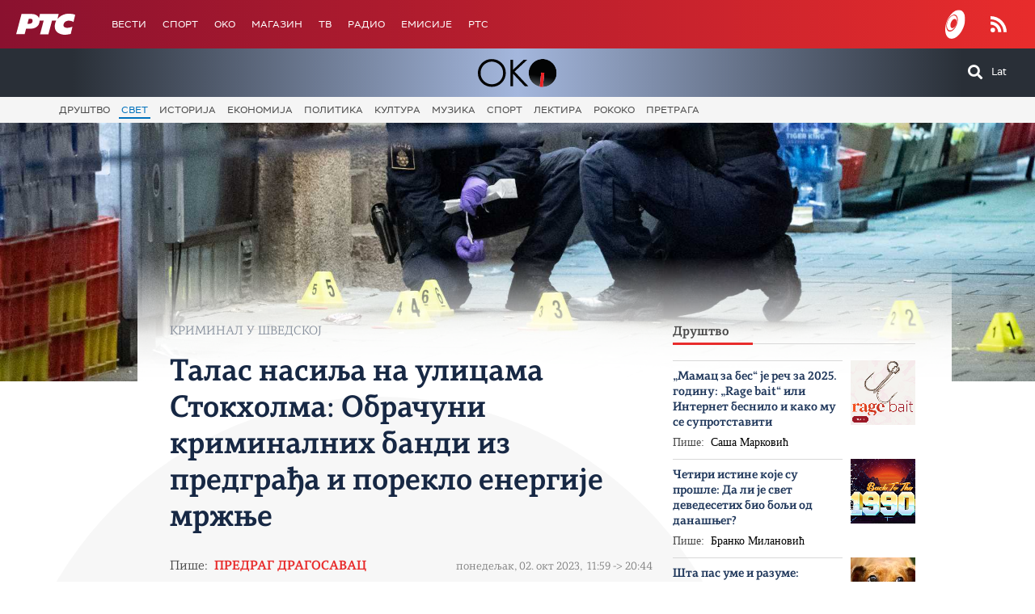

--- FILE ---
content_type: text/html;charset=UTF-8
request_url: https://oko.rts.rs/svet/5084679/talas-nasilja-na-ulicama-stokholma-obracuni-kriminalnih-bandi-iz-predgradja-i-poreklo-energije-mrznje.html
body_size: 22294
content:








































<!DOCTYPE html>

<html xmlns="http://www.w3.org/1999/xhtml" xml:lang="sr" lang="sr" >
    
    <head>
        <meta charset="utf-8" />
        <meta name="viewport" content="width=device-width, initial-scale=1, minimum-scale=1, maximum-scale=1" /> 
        
        <title>OKO :: Свет :: Талас насиља на улицама Стокхолма: Обрачуни криминалних банди из предграђа и порекло енергије мржње </title>

        <link rel="shortcut icon" href="/assets/front/img/favicon/favicon.ico"/>
<!--

<link rel="apple-touch-icon" sizes="57x57" href="/apple-icon-57x57.png">
<link rel="apple-touch-icon" sizes="60x60" href="/apple-icon-60x60.png">
<link rel="apple-touch-icon" sizes="72x72" href="/apple-icon-72x72.png">
<link rel="apple-touch-icon" sizes="76x76" href="/apple-icon-76x76.png">
<link rel="apple-touch-icon" sizes="114x114" href="/apple-icon-114x114.png">
<link rel="apple-touch-icon" sizes="120x120" href="/apple-icon-120x120.png">
<link rel="apple-touch-icon" sizes="144x144" href="/apple-icon-144x144.png">
<link rel="apple-touch-icon" sizes="152x152" href="/apple-icon-152x152.png">
<link rel="apple-touch-icon" sizes="180x180" href="/apple-icon-180x180.png">
<link rel="icon" type="image/png" sizes="192x192"  href="/android-icon-192x192.png">
<link rel="icon" type="image/png" sizes="32x32" href="/favicon-32x32.png">
<link rel="icon" type="image/png" sizes="96x96" href="/favicon-96x96.png">
<link rel="icon" type="image/png" sizes="16x16" href="/favicon-16x16.png">
<link rel="manifest" href="/manifest.json">
<meta name="msapplication-TileColor" content="#ffffff">
<meta name="msapplication-TileImage" content="/ms-icon-144x144.png">
<meta name="theme-color" content="#ffffff">

-->
        <link href="https://fonts.googleapis.com/css2?family=Montserrat:wght@100;200;300;400;500;600;700;800;900&display=swap" rel="stylesheet">
<link href="/assets/front/fonts/Fontawesome/css/all.min.css" rel="stylesheet"/>
        
<link href="/resources/fontawesome/css/all.min.css" rel="stylesheet"/>
<link href="/resources/bootstrap/css/bootstrap.min.css" rel="stylesheet"/>
<link href="/assets/front/css/platform2023_v1.css" rel="stylesheet"/>
<link href="/assets/front/css/fragments.css" rel="stylesheet"/>
<link href="/assets/front/css/responsive.css" rel="stylesheet"/>
        
<script src="/resources/jQuery/jquery-3.5.1.min.js"></script>
<script type="text/javascript" src="/assets/front/js/its-global.js"></script>
<script type="text/javascript" src="/assets/front/js/cyr2lat/cyrlatconverter.min.js"></script>

        

























    <meta name="copyright" content="oko.rts.rs"/>
<meta name="title" content="Талас насиља на улицама Стокхолма: Обрачуни криминалних банди из предграђа и порекло енергије мржње"/>
<meta name="description" content="Једанаест мртвих у Стокхолму током септембра у пуцњавама и експлозијама тек је један од „пикова“ вишегодишњег тренда пораста уличног насиља у Шведској. Необичност последњих догађаја се огледа само у томе што је гангстерска учинковитост овог месеца била изнад просека, а било је и више невино страдалих. У општој атмосфери политичке депресије, немоћи и очаја, обрачуни криминалних кланова и уличне пуцњаве представљају, по речима Јорана Греидера, само симптом једне много шире бољке"/>
<meta name="keywords" content="Нова влада и стари проблеми; Интегрисање „људи у невољи“; Разграђивање система интеграције; „Божји градови“ у Шведској; Политичка депресија и страх од будућности "/>
<link rel="canonical" href="https://oko.rts.rs/svet/5084679/talas-nasilja-na-ulicama-stokholma-obracuni-kriminalnih-bandi-iz-predgradja-i-poreklo-energije-mrznje.html" />
<meta property="og:site_name" content="OKO"/>
<meta property="og:type" content="article"/>
<meta property="og:title" content="Талас насиља на улицама Стокхолма: Обрачуни криминалних банди из предграђа и порекло енергије мржње"/>
<meta property="og:url" content="https://oko.rts.rs/svet/5084679/talas-nasilja-na-ulicama-stokholma-obracuni-kriminalnih-bandi-iz-predgradja-i-poreklo-energije-mrznje.html"/>

    
        <meta property="og:image" content="https://oko.rts.rs/upload//media/2023/9/2/19/20/26/1863074/thumbs/3049698/thumb3.jpg"/>
    
    

<meta property="og:description" content="Једанаест мртвих у Стокхолму током септембра у пуцњавама и експлозијама тек је један од „пикова“ вишегодишњег тренда пораста уличног насиља у Шведској. Необичност последњих догађаја се огледа само у томе што је гангстерска учинковитост овог месеца била изнад просека, а било је и више невино страдалих. У општој атмосфери политичке депресије, немоћи и очаја, обрачуни криминалних кланова и уличне пуцњаве представљају, по речима Јорана Греидера, само симптом једне много шире бољке"/>
    <meta name="twitter:card" content="summary"/>
<meta name="twitter:title" content="Талас насиља на улицама Стокхолма: Обрачуни криминалних банди из предграђа и порекло енергије мржње"/>

    
        <meta property="twitter:image" content="https://oko.rts.rs/upload//media/2023/9/2/19/20/26/1863074/thumbs/3049698/thumb3.jpg"/>
    
    

<meta name="twitter:description" content="Једанаест мртвих у Стокхолму током септембра у пуцњавама и експлозијама тек је један од „пикова“ вишегодишњег тренда пораста уличног насиља у Шведској. Необичност последњих догађаја се огледа само у томе што је гангстерска учинковитост овог месеца била изнад просека, а било је и више невино страдалих. У општој атмосфери политичке депресије, немоћи и очаја, обрачуни криминалних кланова и уличне пуцњаве представљају, по речима Јорана Греидера, само симптом једне много шире бољке"/>

        

        <!-- (C)2000-2021 Gemius SA - gemiusPrism  / rts.rs/Oko -->
<script type="text/javascript">
<!--//--><![CDATA[//><!--
var pp_gemius_identifier = '15XrqSd0gIat9oyW_1lgdOUUzUTR7AOWTqHbsgAm8.z.P7';
// lines below shouldn't be edited
function gemius_pending(i) { window[i] = window[i] || function() {var x = window[i+'_pdata'] = window[i+'_pdata'] || []; x[x.length]=arguments;};};gemius_pending('gemius_hit'); gemius_pending('gemius_event'); gemius_pending('pp_gemius_hit'); gemius_pending('pp_gemius_event');(function(d,t) {try {var gt=d.createElement(t),s=d.getElementsByTagName(t)[0],l='http'+((location.protocol=='https:')?'s':''); gt.setAttribute('async','async');gt.setAttribute('defer','defer'); gt.src=l+'://gars.hit.gemius.pl/xgemius.js'; s.parentNode.insertBefore(gt,s);} catch (e) {}})(document,'script');
//--><!]]>
</script>
    </head>

    <body class="Свет">

        















<header>
    <div class="app-header">
        <div class="headerLeft">
            <div class="app-brand">
                
                    
                    
                        <div class="logo">
                            <a href="https://www.rts.rs/" title="Радио Телевизија Србије">
                                <span class="sr-only">OKO</span>
                            </a>
                        </div>
                    
                  
            </div>
            <div class="app-nav">
                <nav>
                    <div class="menu">
                        <div class="primaryShortNav">
                            <div id="side-nav">
                                <ul>
                                    

                                    
                                    
                                        <li class="depth1 first ">
                                            <a href="https://www.rts.rs/vesti.html" class="nav-link">Вести</a>
                                        </li>
                                    
                                        <li class="depth1  ">
                                            <a href="https://www.rts.rs/sport.html" class="nav-link">Спорт</a>
                                        </li>
                                    
                                        <li class="depth1  ">
                                            <a href="https://www.rts.rs/oko-magazin.html" class="nav-link">OKO</a>
                                        </li>
                                    
                                        <li class="depth1  ">
                                            <a href="https://www.rts.rs/magazin.html" class="nav-link">Магазин</a>
                                        </li>
                                    
                                        <li class="depth1  ">
                                            <a href="https://www.rts.rs/tv.html" class="nav-link">ТВ</a>
                                        </li>
                                    
                                        <li class="depth1  ">
                                            <a href="https://www.rts.rs/radio.html" class="nav-link">Радио</a>
                                        </li>
                                    
                                        <li class="depth1  ">
                                            <a href="https://www.rts.rs/emisije.html" class="nav-link">Емисије</a>
                                        </li>
                                    
                                        <li class="depth1  last">
                                            <a href="https://www.rts.rs/rts.html" class="nav-link">РТС</a>
                                        </li>
                                    
                                </ul>
                            </div>
                        </div>
                    </div>
                </nav>
            </div>
        </div>
        <div class="hederRight">
            <a href="https://rtsplaneta.rs/" class="live-tv" title="РТС планета">
                <span class="rts-planeta"></span>
            </a>
            <div class="app-lang">
                <div class="language-bar">
                    <a href="/" class="lang lat CyrLatIgnore js-lang" >Lat</a>
                    
                </div>
            </div>
            <div class="app-search">
                <a type="submit" class="js-nav-search nav-action searchTrigger" title="Претрага"><i class="fas fa-search"></i></a>
                <div id="search" class="nav-search">
                    <form action="/pretraga.html" method="get" name="searchForm" id="searchForm" class="form searchForm">
                        <fieldset class="searchFieldset header-search-btn">
                            <input type="hidden" name="lang" value="sr" />
                            <input id="searchText" class="app-input" name="searchText" type="text" value=""  placeholder="Search" onfocus="this.placeholder = ''" onblur="this.placeholder = 'Search'"/>
                            <input type="submit" value="Пронађи" class="searchButton">
                        </fieldset>
                    </form>
                </div>
            </div>
            <a href="https://www.rts.rs/page/rss/ci.html" class="nav-action feed" title="RSS"><i class="fas fa-rss"></i></a>
            <a class="mobTrigger"><i class="fas fa-bars"></i></a>
        </div>
    </div>
</header>
<div class="mobNavigation">
    <div class="mobNavWrapper">
        <div class="social social-mob">
            <a class="rtsPlaneta" title="РТС планета" href="/page/tv/ci/live.html"><span class="fai fai-planeta"></span></a>
            <a class="facebook" target="_blank" href="http://www.facebook.com/RTS.Internetportal" title="Facebook"><i class="fab fa-facebook-f"></i></a>
            <a class="twitter" target="_blank" href="http://twitter.com/#!/RTS_Vesti" title="Twitter"><i class="fab fa-twitter"></i></a>
            <a class="youtube" target="_blank" href="https://www.youtube.com/channel/UCF6U1KDm7BLHWBBUwsZzKtQ" title="You Tube"><i class="fab fa-youtube"></i></a>               
            <div class="language-bar">   
                <a href="/" class="lang cyr CyrLatIgnore js-lang" >Ћир</a>
                <a href="/" class="lang lat CyrLatIgnore js-lang" >Lat</a>
                <!--<a href="/" class="lang en CyrLatIgnore " href="/">Eng</a>-->
            </div>
            <a href="https://www.rts.rs/page/rss/ci.html" class="nav-action feed" title="RSS"><i class="fas fa-rss"></i></a>
        </div>
        <div class="navWrapper">
            <ul>

                
                <li class="level1 ord1 d1">
                    <div class="navHolder">
                        <a href="https://www.rts.rs/page/stories/ci.html" class="nav-link subL1">
                            <span class="">Вести</span>
                        </a>
                        <div class="navL1"> 
                            <ul></ul>
                        </div>
                    </div>
                    <div class="navHolder">
                        <a href="https://www.rts.rs/page/oko/ci.html" class="nav-link subL1">
                            <span class="">OKO</span>
                        </a>
                        <div class="navL1"> 
                            <ul></ul>
                        </div>
                    </div>
                    <div class="navHolder">
                        <a href="https://www.rts.rs/page/sport/ci.html" class="nav-link subL1">
                            <span class="">Спорт</span>
                        </a>
                        <div class="navL1"> 
                            <ul></ul>
                        </div>
                    </div>
                    <div class="navHolder">
                        <a href="https://www.rts.rs/page/magazine/ci.html" class="nav-link subL1">
                            <span class="">Магазин</span>
                        </a>
                        <div class="navL1"> 
                            <ul></ul>
                        </div>
                    </div>
                    <div class="navHolder">
                        <a href="https://www.rts.rs/page/tv/ci.html" class="nav-link subL1">
                            <span class="">ТВ</span>
                        </a>
                        <div class="navL1"> 
                            <ul></ul>
                        </div>
                    </div>
                    <div class="navHolder">
                        <a href="https://www.rts.rs/page/radio/ci.html" class="nav-link subL1">
                            <span class="">Радио</span>
                        </a>
                        <div class="navL1"> 
                            <ul></ul>
                        </div>
                    </div>
                    <div class="navHolder">
                        <a href="https://www.rts.rs/page/stories/ci/news/3395/rat-u-ukrajini.html" class="nav-link subL1">
                            <span class="">Рат у Украјини</span>
                        </a>
                        <div class="navL1"> 
                            <ul></ul>
                        </div>
                    </div>
                    <div class="navHolder">
                        <a href="https://www.rts.rs/page/podcast/ci.html" class="nav-link subL1">
                            <span class="">Емисије</span>
                        </a>
                        <div class="navL1"> 
                            <ul></ul>
                        </div>
                    </div>
                    <div class="navHolder">
                        <a href="https://www.rts.rs/page/rts/ci.html" class="nav-link subL1">
                            <span class="">РТС</span>
                        </a>
                        <div class="navL1"> 
                            <ul></ul>
                        </div>
                    </div>
                </li>
                

                
                
            </ul>
        </div>
    </div>
</div>


<div class="okoLogo">
    <div class="okoLogoWrapper">
        <a href="/" style="color: #fff" title="Oko"><img src="/assets/front/img/Oko-logo.svg" /></a>
        <div class="okoLogoRight">
            <a type="submit" class="js-nav-search nav-action searchTrigger" title="Претрага"><i class="fas fa-search"></i></a>
            <div id="search" class="nav-search">
                









<form action="/pretraga.html" method="get" name="searchForm" id="searchForm" class="form searchForm">
    <fieldset class="searchFieldset header-search-btn">
        <input type="hidden" name="lang" value="sr" />
        <input id="searchText" class="app-input" name="searchText" type="text" value=""  placeholder="Претрага" onfocus="this.placeholder = ''" onblur="this.placeholder = 'Претрага'"/>
       <input type="submit" value="Пронађи" class="searchButton">
    </fieldset>
</form>


<script>
    $(document).ready(function () {
        $('#searchForm').submit(function () {
            if ($('#searchText').val().length <= 3) {
                $('#searchInputMessage').show();
                return false;
            } else {
                return true;
            }
        });
        $('#searchText').keydown(function () {
            if ($(this).val().length <= 1) {
                $('#searchInputMessage').hide();
            }
        });

    });
</script>
            </div>
            <div class="app-lang">



<div class="language-bar">
    
    <a href="/" class="lang cyr CyrLatIgnore js-lang" >Ћир</a>
    <a href="/" class="lang lat CyrLatIgnore js-lang" >Lat</a>
    
</div>
</div>
            <div class="okoMobNavTrigger">
                <i class="fas fa-ellipsis-v"></i>
            </div>
        </div>
    </div>
</div>
<div class="horizontalSubNavWrapper0 menuDepth0 clearfix">
    <div class="container">
        






<div class="menu">
    



















 









    
        










<div id="side-nav">
    <ul>
        
            <li class=" depth1  first">
                












    



    <a href="/drustvo.html" class="nav-link    ">
    
    
        Друштво
        
    
    </a>

            </li>
        
            <li class=" depth1  onPath">
                












    



    <a href="/svet.html" class="nav-link    onPath ">
    
    
        Свет
        
    
    </a>

            </li>
        
            <li class=" depth1 ">
                












    



    <a href="/istorija.html" class="nav-link    ">
    
    
        Историја
        
    
    </a>

            </li>
        
            <li class=" depth1 ">
                












    



    <a href="/ekonomija.html" class="nav-link    ">
    
    
        Економија
        
    
    </a>

            </li>
        
            <li class=" depth1 ">
                












    



    <a href="/politika.html" class="nav-link    ">
    
    
        Политика
        
    
    </a>

            </li>
        
            <li class=" depth1 ">
                












    



    <a href="/kultura.html" class="nav-link    ">
    
    
        Култура
        
    
    </a>

            </li>
        
            <li class=" depth1 ">
                












    



    <a href="/muzika.html" class="nav-link    ">
    
    
        Музика
        
    
    </a>

            </li>
        
            <li class=" depth1 ">
                












    



    <a href="/sport.html" class="nav-link    ">
    
    
        Спорт
        
    
    </a>

            </li>
        
            <li class=" depth1 ">
                












    



    <a href="/lektira.html" class="nav-link    ">
    
    
        Лектира
        
    
    </a>

            </li>
        
            <li class=" depth1 ">
                












    



    <a href="/rokoko.html" class="nav-link    ">
    
    
        Рококо
        
    
    </a>

            </li>
        
            <li class=" depth1  last">
                












    



    <a href="/pretraga.html" class="nav-link    ">
    
    
        Претрага
        
    
    </a>

            </li>
        
    </ul>
</div>
    
     
    
    
    
    
    
    
    
    

</div>
    </div>
</div>

<div class="okoMobNavigation">
    <div class="OkoMobNavWrapper">
        <div class="mobLang">
            



<div class="language-bar">
    
    <a href="/" class="lang cyr CyrLatIgnore js-lang" >Ћир</a>
    <a href="/" class="lang lat CyrLatIgnore js-lang" >Lat</a>
    
</div>

        </div>
        <div class="mobNav">
            






<div class="menu">
    



















 









    
        










<div id="side-nav">
    <ul>
        
            <li class=" depth1  first">
                












    



    <a href="/drustvo.html" class="nav-link    ">
    
    
        Друштво
        
    
    </a>

            </li>
        
            <li class=" depth1  onPath">
                












    



    <a href="/svet.html" class="nav-link    onPath ">
    
    
        Свет
        
    
    </a>

            </li>
        
            <li class=" depth1 ">
                












    



    <a href="/istorija.html" class="nav-link    ">
    
    
        Историја
        
    
    </a>

            </li>
        
            <li class=" depth1 ">
                












    



    <a href="/ekonomija.html" class="nav-link    ">
    
    
        Економија
        
    
    </a>

            </li>
        
            <li class=" depth1 ">
                












    



    <a href="/politika.html" class="nav-link    ">
    
    
        Политика
        
    
    </a>

            </li>
        
            <li class=" depth1 ">
                












    



    <a href="/kultura.html" class="nav-link    ">
    
    
        Култура
        
    
    </a>

            </li>
        
            <li class=" depth1 ">
                












    



    <a href="/muzika.html" class="nav-link    ">
    
    
        Музика
        
    
    </a>

            </li>
        
            <li class=" depth1 ">
                












    



    <a href="/sport.html" class="nav-link    ">
    
    
        Спорт
        
    
    </a>

            </li>
        
            <li class=" depth1 ">
                












    



    <a href="/lektira.html" class="nav-link    ">
    
    
        Лектира
        
    
    </a>

            </li>
        
            <li class=" depth1 ">
                












    



    <a href="/rokoko.html" class="nav-link    ">
    
    
        Рококо
        
    
    </a>

            </li>
        
            <li class=" depth1  last">
                












    



    <a href="/pretraga.html" class="nav-link    ">
    
    
        Претрага
        
    
    </a>

            </li>
        
    </ul>
</div>
    
     
    
    
    
    
    
    
    
    

</div>
        </div>
    </div>
</div>
<script>
    var langRaw;
    var langReworked;
    $(document).ready(function () {
        $("code").addClass("CyrLatIgnore");
        $('.js-lang').hide();
        //timeout to wait for boxes to load in
        setTimeout(function () {
            langRaw = location.pathname.slice(0, 4);
//            console.log(langRaw);
            if (langRaw == '/en/' || langRaw == '/en.') {
                $('.js-lang').removeClass("active");
                $('.en').addClass("active");
                langReworked = "en";
            } else if (langRaw == '/lat/' || langRaw == '/lat') {
                $('.js-lang').removeClass("active");
                $('.lat').addClass("active");
                $('.js-converter-cyr').hide();
                $('a').each(function () {
//                    console.log($(this).attr('href'));
                    if (!$(this).hasClass('js-lang') && typeof $(this).attr('href') != 'undefined'
                            && $(this).attr('href').indexOf('downloadFile') != 1
                            && $(this).attr('href').indexOf('http') == -1
                            && $(this).attr('href').indexOf('/upload/media/') == -1
                            && $(this).attr('href').split('.').pop() != 'pdf') {
                        $(this).attr("href", "/lat" + $(this).attr("href"));
                    }
                });
                langReworked = 'lat';
                CyrLat.C2L();
                $('.cyr').show();
            } else {
                $('.js-lang').removeClass("active");
                $('.cyr').addClass("active");
                $('.js-converter-lat').hide();
                langReworked = 'cyr';
                $('.lat').show();
            }

            $("#websiteTitle").html($("#translatedTitle").html());
            $('body').css('visibility', 'visible');
        }, 80);
        $(".js-linkovi-body a").each(function () {
            if ($(this).html().indexOf("http") >= 0) {
                $(this).addClass("CyrLatIgnore");
            }
        });
        $("#strukture-body a").each(function () {
            if ($(this).html().indexOf("http") >= 0) {
                $(this).addClass("CyrLatIgnore");
            }
        });
        $(".js-navi").click(function () {
            $(".js-navi-modal").addClass('show');
            $("body").addClass('modal-open');
        });
    });

    var CyrLat = new CyrLatConverter('body').init();

    //click to change to CYR function
    $('.cyr').click(function (event) {
        event.preventDefault();
        console.log(window.location.pathname);
        if (window.location.pathname == '/lat.html' || window.location.pathname == '/lat/') {
            window.location.href = window.location.origin;
        } else {
            window.location.href = window.location.pathname.slice(4);
        }
    });

    //click to change to LAT function
    $('.lat').click(function (event) {
        event.preventDefault();
        var prevLang = location.pathname.slice(0, 4);
        $('.js-converter-cyr').hide();
        $('.js-converter-lat').show();
        if (prevLang == '/en/' || prevLang == '/en.') {
            location.href = '/lat.html';
        } else if ((prevLang == '/lat/' || prevLang == '/lat.')) {

        } else {
            $('.js-lang').removeClass("active");
            $('.lat').addClass("active");
            if (location.pathname == '/') {
                history.pushState({}, '', '/lat.html');
            } else {
                history.pushState({}, '', '/lat' + location.pathname);
            }
            CyrLat.C2L();
        }
        $('.lat').hide();
        $('.cyr').show();
        $('a').each(function () {
            if (!$(this).hasClass('js-lang') && typeof $(this).attr('href') != 'undefined'
                    && $(this).attr('href').indexOf('downloadFile') != 1
                    && $(this).attr('href').indexOf('http') == -1
                    && $(this).attr('href').indexOf('/upload/media/') == -1
                    && $(this).attr('href').split('.').pop() != 'pdf') {
                $(this).attr("href", "/lat" + $(this).attr("href"));
            }
        });
    });
</script>



<!--<div id="saglasnost-container">
    <div id="saglasnost-prihvatanje">
        <p>We use cookies and google analytics tool to optimize the delivery of digital advertising to you. If you decline personalization of ads you will still see digital advertisements, but they will not be as relevant to you. We never collect sensitive information, and do not sell any of the data we collect. Under the GDPR regulations browser cookies are now considered sudo-anonymized personal data and since we use cookies to deliver relevant advertisements to you we would like to get your permission to do so.</p>
        <button>Accept</button>
    </div>

    <div id="saglasnost-iskljucivanje">
        <p>I don't want my data to be used anymore for analytic purposes.</p>
        <button>Decline</button>
    </div>
</div>


<script>
    $(document).ready(function () {
        var saglasnost = 'false';
        //get consent cookie
        var value = "; " + document.cookie;
        var parts = value.split("; " + "saglasnost" + "=");
        if (parts.length == 2) {
            saglasnost = parts.pop().split(";").shift();
        }
        $('#saglasnost-container').animate({'bottom': '0'}, 2000);
        if (saglasnost === 'true') {
             $('#saglasnost-iskljucivanje').addClass('visible');
            runGA();
            
        } else {
            $('#saglasnost-prihvatanje').addClass('visible');
        }

        //Turn off consent toolbar after 1 min
        setTimeout(function () {
            $('#saglasnost-container').animate({'bottom': '-300px'}, 2000);
        }, 60000);


        $('#saglasnost-iskljucivanje button').on('click', function () {
            document.cookie = 'saglasnost=false;';
            saglasnost='false';
            $('#saglasnost-container').animate({'bottom': '-300px'}, 2000);
        });

        $('#saglasnost-prihvatanje button').on('click', function () {
            document.cookie = 'saglasnost=true;';
            saglasnost='true';
            runGA();
            $('#saglasnost-container').animate({'bottom': '-300px'}, 2000);
        });
    });
</script>-->



        <div class="rts storyRts">
            
            <div id="container">
                
        










    
    
        <!-- TurnIndexTextOn -->
        
            
        
        
        
        
        
        
        
        
        
        
        
            
        

        

        
            
                
                    <div class="featuredImage withImage">
                        
                            
















    <img src="/upload//media/2023/9/2/19/20/26/1863074/thumbs/3049698/thumb3.jpg"
         style="" class=" img-fluid"
          alt="Талас насиља на улицама Стокхолма: Обрачуни криминалних банди из предграђа и порекло енергије мржње" title="Талас насиља на улицама Стокхолма: Обрачуни криминалних банди из предграђа и порекло енергије мржње"/>

                        
                    </div>
                
                
            
        

        

        

        
        

        
        
    
    <!-- TurnIndexTextOff -->


                <div class="containerWrap clearfix">
                    <div class="container storyContainer">
                        <div class="left-sidebar">
                            
        
                        </div>
                        <div id="content" class="app-main">
                            <div class="okoStoryContainer">
            
            


            <div class="data">
                <div class="story-wrapper storyInfo">
                    










    
    
        <!-- TurnIndexTextOn -->
        
            
        
        <h2 class="uptitle"> Криминал у Шведској</h2>
        
        
        
        
        
        
        
        
        
            
        

        

        

        

        

        
        

        
        
    
            
        
        
        <h1 class="storyMainTitle title">Талас насиља на улицама Стокхолма: Обрачуни криминалних банди из предграђа и порекло енергије мржње
                
            </h1>
        
        
        
        
        
        
        
        
            
        

        

        

        

        

        
        

        
        
    
            
        
        
        
        
        
        
        
        
        
        
        
            
        

        

        

        

        

        
        

        
        
            
        
    
            
        
        
        
        
        
        
        
        
            
                
                    <p class="author">
                        Пише:&nbsp;
                        
                        <span class="bold"><a href="/autori.html?aid=42">Предраг Драгосавац</a></span>
                    </p>
                
                
            
        
        
        
        
            
        

        

        

        

        

        
        

        
        
    
            
        
        
        
        
        
        
        
        
        
        
        
            <p class="eventDateNew">понедељак, 02. окт 2023,&nbsp;
                
                    11:59&nbsp;->&nbsp;20:44
                
                </p>
            
            
        

        

        

        

        

        
        

        
        
    
            
        
        
        
        
        
        
        
        
        
        
        
            
        

        

        

        

        

        
        
            
        

        
        
    
            
        
        
        
        <p class="lead">Једанаест мртвих у Стокхолму током септембра у пуцњавама и експлозијама тек је један од „пикова“ вишегодишњег тренда пораста уличног насиља у Шведској. Необичност последњих догађаја се огледа само у томе што је гангстерска учинковитост овог месеца била изнад просека, а било је и више невино страдалих. У општој атмосфери политичке депресије, немоћи и очаја, обрачуни криминалних кланова и уличне пуцњаве представљају, по речима Јорана Греидера, само симптом једне много шире бољке</p>
        
        
        
        
        
        
        
            
        

        

        

        

        

        
        

        
        
    
            
        
        
        
        
        
        <div class="body"><p><!--<box box-left 49659653 media>--></p>
<p>Кад се деси нешто попут последњег таласа насиља у Стокхолму (и околини), где је у обрачунима банди током септембра страдало рекордних 11 особа, од чега више случајних пролазника, то преко ноћи постане инстант-тема за интернационалне медије. Општи наратив је такав да се у најсрећнијим земљама очекују мир, склад, стабилност, благостање, хармонија, а не пуцњаве и пушкарања између криминалних банди и егзекуције на јавним местима, усред насеља, неретко пред гомилом сведока, међу којима буде и деце.</p>
<p>Али у суштини неког великог изненађења нема. Циник би чак рекао: „стање редовно“. Већ доста дуго прве јутарње вести у Шведској почињу извештајима о пуцњавама и експлозијама у ширем подручју Стокхолма, најчешће у предграђима у којима доминирају досељеници. Супарничке банде, обично у бизнису са дрогом, обрачунавају се са конкуренцијом и тај рат траје. У пуцњавама бивају убијени чланови разних кланова, док се експлозивним направама шаљу „СМС-поруке“ упозорења члановима породица и слично.</p>
<p>Ствари су, међутим, сада толико измакле контроли, да се егзекуције дешавају и усред бела дана, и у њима као жртве падају и људи који никакве везе са криминалом немају, већ се само затекну у погрешно време на погрешном месту.</p>
<p><!--<box box-left 49659656 media>--></p>
<p>Једанаест мртвих у пуцњавама и експлозијама у Стокхолму током септембра само је један од „пикова“ вишегодишњег тренда. Необичност се, дакле, огледа само у томе што је гангстерска „учинковитост“ овог месеца била изнад просека, и што је прошле недеље само у једној ноћи (између среде и четвртка) убијено троје људи. Било је, такође, и „колатералне штете“, па и због тога узбуђење. Док се гангстери тамане између себе под окриљем ноћи, то и није нека вест.</p>
<h4><strong>Нова влада и стари проблеми</strong></h4>
<p>„Шведска никада ово није видела... Ниједна земља у Европи нема овакву ситуацију као што је имамо ми“, рекао је у обраћању јавности пре неколико дана шведски премијер Улф Кристерсон, лидер партије Модерата (конзервативаца). Својим театралним тоном, држећи оквир наочара, најавио је промену закона која ће омогућити полицији до добије асистенцију и логистичку подршку војске, уз то обећавши и строже казне за криминалце који су шведски држављани, а депортације за оне који то нису. За проблем је окривио „политичку наивност“ и „неуспешну интеграцију имиграната“.</p>
<p><!--<box box-left 49659635 media>--></p>
<p>Случајно или не, до овог најновијег таласа насиља у Стокхолму долази на први рођендан Кристерсенове мањинске владе, којој одлучујућу подршку пружају Шведске демократе, живописна странка изникла из неонацистичких корена, која своју велику популарност (добили су 20 одсто гласова на изборима) у највећој мери дугује свом постојаном антиимиграционом ставу, као и „културолошкој сензибилности“, нарочито према муслиманима и тамнопутим људима генерално.</p>
<p>Док су били опозиција, конзервативци и хришћанске демократе, и наравно Шведске демократе, годинама су јахали на теми „закона и реда“ и обећавали више полиције, више затвора, строже казне и све остало из популистичко-репресивног репертоара. Из до сада приложеног не би се рекло да су њихове методе у првих годину дана донеле неке квалитативне новине. Напротив.</p>
<p><!--<box box-left 49659659 media>-->Када Кристерсон наводи „политичку наивност“ и „неуспешну интеграцију“ као узроке за садашњи проблем, потребно је вратити филм уназад и проширити перспективу да би се његов суд поставио у контекст.</p>
<h4><strong>Интегрисање „људи у невољи“</strong></h4>
<p>Још у време индустријског узлета после Другог светског рата, Шведска је према страним радницима који су представљали замајац економског раста имала другачију политику од неких других држава. За разлику од Аустрије или Немачке, на пример, које су те раднике третирале као „гостујуће“, односно чији је боравак у земљи само привремен, Шведска је од почетка настојала да имигранте трајно веже за себе. Поред радне снаге, пространој а ретко насељеној земљи била је потребна и демографска регенерација.</p>
<p><!--<box box-left 49659632 media>--></p>
<p>Од раних седамдесетих, са социјалдемократским премијером Улофом Палмеом, усељеничка политика земље окреће се ка „људима у невољи“, односно ка прихватању избеглица и азиланата. Тако су у земљу дошле хиљада Чилеанаца који су бежали од Пиночеовог режима, Иранаца који су бежали од Хоменија, Курда и многих других... Почетком и током деведесетих у Шведску ће само из Босне и Херцеговине стићи око 90 хиљада избеглица.</p>
<p>Могло би да се каже да се тај масовни долазак Босанаца Шведској „осладио“ – стигли су људи у пуној животној снази, (релативно) образовани, из европског културног круга, и, упркос одређеним отпорима према досељеницима који су и тада постојали, Босанци су постали „школски пример“ успешне интеграције.</p>
<p>Процес интеграције, непријатан и мучан сам по себи, дуго је системски „умекшавала“ разграната и моћна логистика „социјалне државе“, а важну улогу у томе играла је и социјалдемократска филозофија солидарности којом је друштво било прожето. Из садашње перспективе, могло би да се каже да је време премијера Јорана Пешона (од 1996-2006), представљало лабудову песму шведске социјалдемократије.<!--<box box-left 49659672 media>--></p>
<h4><strong>Разграђивање система интеграције</strong></h4>
<p>У јавности је тако створено уверење, а и расположење, да Шведска треба да прима избеглице са свих светских жаришта, малтене не питајући за број. Тако су у новије време, поред осталих, „на ангро“ стигли Ирачани, Авганистанци, Сомалијци, Етиопљани, Сиријци и припадници разних других народа из ратом захваћених подручја.</p>
<p>Епилог свих ових процеса, старијих и новијих, јесте да данас у Шведској има двадесетак одсто популације која није шведског порекла. Мада интеграција никад није лаган процес, јер напросто захтева време и више генерација, прилично је распрострањено уверење да је систем све до недавно био кадар да без већих проблема „усиса“ дођоше.</p>
<p><!--<box box-left 49659645 media>--></p>
<p>За његово нововременско штуцање наводи се сплет разлога – континуирана ерозија „социјалне државе“, шире продирање неолибералних пракси, убрзано раслојавање, чилење кохезије и продубљивање колизија. У последње време, као да се као кључни наметнуо аргумент да је много дођоша дошло за кратко време, и то из култура које није лако интегрисати и које су „тешко компатибилне са правилима демократског друштва“, како се наводи.</p>
<p>Како год било, ти који су у Шведску дошли – дошли су и остали. Зато је сада питање свих питања – како ће убудуће бивати интегрисани? Социјалдемократски модел друштвене интеграције се разграђује, неког другог функционалног нема на видику...</p>
<h4><strong>„Божји градови“ у Шведској</strong></h4>
<p>Разлика у стопи криминалитета код рођених у Шведској (0,9% укупног броја) и у иностранству (1,6%) није тако драстична. Шведски грађани рођени у иностранству одговорни су за 25 одсто свих пријављених кривичних дела, што отприлике корелира њиховом броју у укупној популацији. Али, када је реч о припадности криминалним клановима и учествовању у пуцњавама, експлозијама и насиљу са смртним исходом, око 80 одсто починилаца и жртава су шведски грађани рођени у иностранству или особе рођене у Шведској од родитеља странаца.</p>
<p><!--<box box-left 49659675 media>-->Нарочито индикативан је податак да је међу починиоцима значајан број веома младих дечака, тинејџера. Дечаци од 13, 14 и 15 година бивају и егзекутори у убиствима. Та ситуација неодољиво подсећа на чувени бразилски филм „Божји град“ Фернанда Меирелеса, који представља сурову стварност у којој чланови банди и њихови лидери постају све млађи и, упркос младости, све бруталнији.</p>
<p>Али, док је у сиромашним бразилским фавелама донекле и логично да млади људи криминал виде као једину перспективу и једини отворени канал друштвене покретљивости, заиста је тема за размишљање како то да се у једној Шведској, „најсрећнијој земљи на свету“, толики број тинејџера-дођоша из сегрегираних предграђа опредељује за сличан или истоветан пут као њихови вршњаци у Бразилу.</p>
<p><!--<box box-left 49659650 embed>--></p>
<p>Индикативно је такође да је шведско тржиште дрогом и опијатима постало тако велико да се око њега воде крвави „ратови подземља“. Један духовити коментар шведског читаоца уз вести о одговорности криминалног клана „Фолкстрот“, на чијем челу је тридесетседмогодишњи ирачки Курд Рава Мађид, одрастао у Упсали, а тренутно се налази у Турској, за овај последњи талас насиља, гласио је отприлике: „А од кога ћемо да купујемо дрогу ако њих полиција ухапси?“ Алудира се, наравно, на „узорне грађане“ новог доба, чији животни стил и животна етика подразумевају „бело“, што је било прилично незамисливо у Шведској у неким ранијим временима.</p>
<h4><strong>Политичка депресија и страх од будућности</strong></h4>
<p>Чини ми се да „ново стање ствари“ у Шведској најупечатљивије описује и сажима новинарски ветеран Јоран Греидер, социјалдемократа старог кова, чији ставови веома често нису на линији Социјалдемократске партије. „Прошле године, када су десничари ступили на власт, постао сам депресиван“, каже Греидер. „Али како су месеци пролазили, тај се осећај драматично променио – и сада заправо осећам неку врсту страха од онога што ме чека у следећих неколико година.“</p>
<p><!--<box box-left 49659670 media>-->Греидерова оцена је да актуелну политичку сцену Шведске карактерише укупна политичка депресија.</p>
<p>„Сви ти десничарски популисти, који чине владу, однекуд долазе. Мислим да у основи долазе из раширеног осећаја немоћи. Чак и они који сада навијају за строже спровођење закона, за депортације и строгу миграциону политику су потиштени: енергија која на крају покреће такво навијање управо су немоћ и очај“, пише Греидер, поентирајући да се енергија мржње генерише „из друштва без вере у будућност“.</p>
<p>У таквој атмосфери, обрачуни криминалних кланова и уличне пуцњаве представљају, рекло би се, само један симптом много шире бољке...</p></div>
        
        
        
        
        
            
        

        

        

        

        

        
        

        
        
    
    <!-- TurnIndexTextOff -->


                    
                </div>

                
                <div class="storyInfo">
                    










    
    
        <!-- TurnIndexTextOn -->
        
            
        
        
        
        
        
        
        
        
        
        
        
            
        
            







<!-- Social Share Button BEGIN -->
<div class="addthis_toolbox addthis_default_style fix clearfix">
    <div class="social-icons">

        <a class="btn-social facebook" title="Facebook" href="https://www.facebook.com/share.php?u=https://oko.rts.rs/svet/5084679/talas-nasilja-na-ulicama-stokholma-obracuni-kriminalnih-bandi-iz-predgradja-i-poreklo-energije-mrznje.html?sid="
           target="popup" onclick="window.open('https://www.facebook.com/share.php?u=https://oko.rts.rs/svet/5084679/talas-nasilja-na-ulicama-stokholma-obracuni-kriminalnih-bandi-iz-predgradja-i-poreklo-energije-mrznje.html?sid=', 'popup', 'width=600,height=600');
                   return false;" style="color: white"><i class="fab fa-facebook-f"></i></a>

        <a class="btn-social twitter" title="Twitter" href="https://twitter.com/share"
           target="popup" onclick="window.open('https://twitter.com/share', 'popup', 'width=600,height=600');
                   return false;" style="color: white"><i class="fab fa-twitter"></i></a>

        <a class="btn-social linkedin" title="LinkedIn" onclick="javascript:window.open(this.href, '', 'menubar=no,toolbar=no,resizable=yes,scrollbars=yes,height=500,width=500');
                return false;" href="https://www.linkedin.com/shareArticle?mini=true&url=https://oko.rts.rs/svet/5084679/talas-nasilja-na-ulicama-stokholma-obracuni-kriminalnih-bandi-iz-predgradja-i-poreklo-energije-mrznje.html?sid=&title=&source=rts.rs" style="color: white">
            <i class="fab fa-linkedin-in"></i>
        </a>
            
        <a class="btn-service print" title="Штампај" href=".html?print=true" class="stampa" target="_blank">
            <i class="fa fa-print"></i>
        </a>
        <!--/Print-->
    </div>

       

</div>

<!-- Social Share Button END -->
        

        

        

        

        

        
        

        
        
    
            
        
        
        
        
        
        
        
        
        
        
        
            
        

        

        

        

        
            
        

        
        

        
        
    
    <!-- TurnIndexTextOff -->


                </div>

                
                
                
                
            </div>
        </div>
                        </div>
                        <div id="right">
                            <div class="storyRight">
            














    
    

    


















<!--

This is an example of latest stories. 
Please do not modify this file but create a new one.

-->
<div class="box full latestStories4">
    <h5 class="title decoration"><span>Друштво</span></h5>
    <div class="magazineHolder fix">
         
            <div class="magazineBrowser fix">
                <div class="textLeft">
                    <h6 class="storyLinkTitle"><a href="/drustvo/5087182/mamac-za-bes-je-rec-za-2025-godinu-rage-bait-ili-internet-besnilo-i-kako-mu-se-suprotstaviti.html" title="„Мамац за бес“ је реч за 2025. годину: „Rage bait“ или Интернет беснило и како му се супротставити">„Мамац за бес“ је реч за 2025. годину: „Rage bait“ или Интернет беснило и како му се супротставити</a></h6>
                    <div class="author">Пише:&nbsp;
                        
                            
                                <span><a href="/autori.html?aid=271">Саша Марковић</a></span>
                                
                                
                        
                    </div>
                </div>
                <a href="/drustvo/5087182/mamac-za-bes-je-rec-za-2025-godinu-rage-bait-ili-internet-besnilo-i-kako-mu-se-suprotstaviti.html" class="storyLinkImg" title="„Мамац за бес“ је реч за 2025. годину: „Rage bait“ или Интернет беснило и како му се супротставити">
                                       
                    
                        
                            














<img src="/upload//media/2026/0/13/20/3/544/4870061/thumbs/11305656/thumb0.jpg"
     style="" class="img-responsive img-fluid"
     alt="„Мамац за бес“ је реч за 2025. годину: „Rage bait“ или Интернет беснило и како му се супротставити" title="„Мамац за бес“ је реч за 2025. годину: „Rage bait“ или Интернет беснило и како му се супротставити"/>
                        
                        
                    
                </a>
            </div>
         
            <div class="magazineBrowser fix">
                <div class="textLeft">
                    <h6 class="storyLinkTitle"><a href="/drustvo/5087168/cetiri-istine-koje-su-prosle-da-li-je-svet-devedesetih-bio-bolji-od-danasnjeg.html" title="Четири истине које су прошле: Да ли је свет деведесетих био бољи од данашњег?">Четири истине које су прошле: Да ли је свет деведесетих био бољи од данашњег?</a></h6>
                    <div class="author">Пише:&nbsp;
                        
                            
                                <span><a href="/autori.html?aid=71">Бранко Милановић</a></span>
                                
                                
                        
                    </div>
                </div>
                <a href="/drustvo/5087168/cetiri-istine-koje-su-prosle-da-li-je-svet-devedesetih-bio-bolji-od-danasnjeg.html" class="storyLinkImg" title="Четири истине које су прошле: Да ли је свет деведесетих био бољи од данашњег?">
                                       
                    
                        
                            














<img src="/upload//media/2026/0/3/12/32/118/4837972/thumbs/11220247/thumb0.jpg"
     style="" class="img-responsive img-fluid"
     alt="Четири истине које су прошле: Да ли је свет деведесетих био бољи од данашњег?" title="Четири истине које су прошле: Да ли је свет деведесетих био бољи од данашњег?"/>
                        
                        
                    
                </a>
            </div>
         
            <div class="magazineBrowser fix">
                <div class="textLeft">
                    <h6 class="storyLinkTitle"><a href="/drustvo/4743708/sta-pas-ume-i-razume-shvatiti-coveka-dijagnosticirati-tumor-nanjusiti-strah.html" title="Шта пас уме и разуме: Схватити човека, дијагностицирати тумор, нањушити страх">Шта пас уме и разуме: Схватити човека, дијагностицирати тумор, нањушити страх</a></h6>
                    <div class="author">Пише:&nbsp;
                        
                            
                                <span><a href="/autori.html?aid=34">Момчило Б. Ђорђевић</a></span>
                                
                                
                        
                    </div>
                </div>
                <a href="/drustvo/4743708/sta-pas-ume-i-razume-shvatiti-coveka-dijagnosticirati-tumor-nanjusiti-strah.html" class="storyLinkImg" title="Шта пас уме и разуме: Схватити човека, дијагностицирати тумор, нањушити страх">
                                       
                    
                        
                            














<img src="/upload/thumbnail/2022/03/18/7777181_.jpg"
     style="" class="img-responsive img-fluid"
     alt="Шта пас уме и разуме: Схватити човека, дијагностицирати тумор, нањушити страх" title="Шта пас уме и разуме: Схватити човека, дијагностицирати тумор, нањушити страх"/>
                        
                        
                    
                </a>
            </div>
         
            <div class="magazineBrowser fix">
                <div class="textLeft">
                    <h6 class="storyLinkTitle"><a href="/drustvo/5086718/filmovi-za-urednike-novinare-citaoce-i-gledaoce-mediji-za-masovno-unistenje-.html" title="Филмови за уреднике, новинаре, читаоце и гледаоце: Медији за масовно уништење ">Филмови за уреднике, новинаре, читаоце и гледаоце: Медији за масовно уништење </a></h6>
                    <div class="author">Пише:&nbsp;
                        
                            
                                
                                <span>Дарко Коцјан</span>
                            
                        
                    </div>
                </div>
                <a href="/drustvo/5086718/filmovi-za-urednike-novinare-citaoce-i-gledaoce-mediji-za-masovno-unistenje-.html" class="storyLinkImg" title="Филмови за уреднике, новинаре, читаоце и гледаоце: Медији за масовно уништење ">
                                       
                    
                        
                            














<img src="/upload//media/2025/9/11/20/35/54/4516376/thumbs/10416076/thumb0.jpg"
     style="" class="img-responsive img-fluid"
     alt="Филмови за уреднике, новинаре, читаоце и гледаоце: Медији за масовно уништење " title="Филмови за уреднике, новинаре, читаоце и гледаоце: Медији за масовно уништење "/>
                        
                        
                    
                </a>
            </div>
         
    </div>
</div>




    
    

    


















<!--

This is an example of latest stories. 
Please do not modify this file but create a new one.

-->
<div class="box full latestStories4">
    <h5 class="title decoration"><span>Економија</span></h5>
    <div class="magazineHolder fix">
         
            <div class="magazineBrowser fix">
                <div class="textLeft">
                    <h6 class="storyLinkTitle"><a href="/ekonomija/5087191/sudbina-naftne-industrije-srbije-finale-drame-ko-je-kupac-i-po-kojoj-ceni.html" title="Судбина Нафтне индустрије Србије, финале драме: Ко је купац и по којој цени">Судбина Нафтне индустрије Србије, финале драме: Ко је купац и по којој цени</a></h6>
                    <div class="author">Пише:&nbsp;
                        
                            
                                <span><a href="/autori.html?aid=9">Аница Телесковић</a></span>
                                
                                
                        
                    </div>
                </div>
                <a href="/ekonomija/5087191/sudbina-naftne-industrije-srbije-finale-drame-ko-je-kupac-i-po-kojoj-ceni.html" class="storyLinkImg" title="Судбина Нафтне индустрије Србије, финале драме: Ко је купац и по којој цени">
                                       
                    
                        
                            














<img src="/upload//media/2026/0/15/22/3/424/4877527/thumbs/11326456/thumb0.jpg"
     style="" class="img-responsive img-fluid"
     alt="Судбина Нафтне индустрије Србије, финале драме: Ко је купац и по којој цени" title="Судбина Нафтне индустрије Србије, финале драме: Ко је купац и по којој цени"/>
                        
                        
                    
                </a>
            </div>
         
            <div class="magazineBrowser fix">
                <div class="textLeft">
                    <h6 class="storyLinkTitle"><a href="/ekonomija/5087172/multinacionalne-korporacije-u-vrtlogu-ekonomskih-nacionalizama-i-kina-i-svet.html" title="Мултинационалне корпорације у вртлогу економских национализама: И Кина и свет">Мултинационалне корпорације у вртлогу економских национализама: И Кина и свет</a></h6>
                    <div class="author">Пише:&nbsp;
                        
                            
                                <span><a href="/autori.html?aid=84">Горан Николић</a></span>
                                
                                
                        
                    </div>
                </div>
                <a href="/ekonomija/5087172/multinacionalne-korporacije-u-vrtlogu-ekonomskih-nacionalizama-i-kina-i-svet.html" class="storyLinkImg" title="Мултинационалне корпорације у вртлогу економских национализама: И Кина и свет">
                                       
                    
                        
                            













    


<img src="/upload//media/2026/0/5/21/34/983/4844762/thumbs/11238557/thumb0.jpg"
     style="" class="img-responsive img-fluid"
     alt="Мултинационалне корпорације у вртлогу економских национализама: И Кина и свет" title="Мултинационалне корпорације у вртлогу економских национализама: И Кина и свет (EPA/WU HAO /  )"/>
                        
                        
                    
                </a>
            </div>
         
            <div class="magazineBrowser fix">
                <div class="textLeft">
                    <h6 class="storyLinkTitle"><a href="/ekonomija/5087123/razgovor-s-nobelovcem-dzozefom-stiglicom-zombi-neoliberalizma-baulja-unaokolo.html" title="Разговор с нобеловцем Џозефом Стиглицом: Зомби неолиберализма бауља унаоколо">Разговор с нобеловцем Џозефом Стиглицом: Зомби неолиберализма бауља унаоколо</a></h6>
                    <div class="author">Пише:&nbsp;
                        
                            
                                <span><a href="/autori.html?aid=9">Аница Телесковић</a></span>
                                
                                
                        
                    </div>
                </div>
                <a href="/ekonomija/5087123/razgovor-s-nobelovcem-dzozefom-stiglicom-zombi-neoliberalizma-baulja-unaokolo.html" class="storyLinkImg" title="Разговор с нобеловцем Џозефом Стиглицом: Зомби неолиберализма бауља унаоколо">
                                       
                    
                        
                            













    


<img src="/upload//media/2025/11/16/17/15/756/4770891/thumbs/11055771/thumb0.jpg"
     style="" class="img-responsive img-fluid"
     alt="Разговор с нобеловцем Џозефом Стиглицом: Зомби неолиберализма бауља унаоколо" title="Разговор с нобеловцем Џозефом Стиглицом: Зомби неолиберализма бауља унаоколо (TANJUG/ JADRANKA ILIĆ /  )"/>
                        
                        
                    
                </a>
            </div>
         
            <div class="magazineBrowser fix">
                <div class="textLeft">
                    <h6 class="storyLinkTitle"><a href="/ekonomija/5087107/rok-trajanja-vasingtonskog-konsenzusa-je-istekao-kako-napraviti-ekonomski-model-za-21-vek.html" title="Рок трајања Вашингтонског консензуса је истекао: Како направити економски модел за 21. век">Рок трајања Вашингтонског консензуса је истекао: Како направити економски модел за 21. век</a></h6>
                    <div class="author">Пише:&nbsp;
                        
                            
                                <span><a href="/autori.html?aid=71">Бранко Милановић</a></span>
                                
                                
                        
                    </div>
                </div>
                <a href="/ekonomija/5087107/rok-trajanja-vasingtonskog-konsenzusa-je-istekao-kako-napraviti-ekonomski-model-za-21-vek.html" class="storyLinkImg" title="Рок трајања Вашингтонског консензуса је истекао: Како направити економски модел за 21. век">
                                       
                    
                        
                            














<img src="/upload//media/2025/11/11/21/20/70/4754198/thumbs/11014153/thumb0.jpg"
     style="" class="img-responsive img-fluid"
     alt="Рок трајања Вашингтонског консензуса је истекао: Како направити економски модел за 21. век" title="Рок трајања Вашингтонског консензуса је истекао: Како направити економски модел за 21. век"/>
                        
                        
                    
                </a>
            </div>
         
    </div>
</div>




    
    

    


















<!--

This is an example of latest stories. 
Please do not modify this file but create a new one.

-->
<div class="box full latestStories4">
    <h5 class="title decoration"><span>Политика</span></h5>
    <div class="magazineHolder fix">
         
            <div class="magazineBrowser fix">
                <div class="textLeft">
                    <h6 class="storyLinkTitle"><a href="/politika/5087055/spasavanje-redova-tacija-americka-laka-konjica-u-odbrani-bivsih-lidera-ovk.html" title="Спасавање редова Тачија: Америчка „лака коњица“ у одбрани бивших лидера ОВК">Спасавање редова Тачија: Америчка „лака коњица“ у одбрани бивших лидера ОВК</a></h6>
                    <div class="author">Пише:&nbsp;
                        
                            
                                <span><a href="/autori.html?aid=51">Раде Мароевић</a></span>
                                
                                
                        
                    </div>
                </div>
                <a href="/politika/5087055/spasavanje-redova-tacija-americka-laka-konjica-u-odbrani-bivsih-lidera-ovk.html" class="storyLinkImg" title="Спасавање редова Тачија: Америчка „лака коњица“ у одбрани бивших лидера ОВК">
                                       
                    
                        
                            














<img src="/upload//media/2025/10/23/14/48/121/4679097/thumbs/10826737/thumb0.jpg"
     style="" class="img-responsive img-fluid"
     alt="Спасавање редова Тачија: Америчка „лака коњица“ у одбрани бивших лидера ОВК" title="Спасавање редова Тачија: Америчка „лака коњица“ у одбрани бивших лидера ОВК"/>
                        
                        
                    
                </a>
            </div>
         
            <div class="magazineBrowser fix">
                <div class="textLeft">
                    <h6 class="storyLinkTitle"><a href="/politika/5086907/doba-razdora-politika-u-paralelnim-svetovima-i-sumanuta-argumentacija-u-raspravama.html" title="Доба раздора: Политика у паралелним световима и суманута аргументација у расправама">Доба раздора: Политика у паралелним световима и суманута аргументација у расправама</a></h6>
                    <div class="author">Пише:&nbsp;
                        
                            
                                <span><a href="/autori.html?aid=71">Бранко Милановић</a></span>
                                
                                
                        
                    </div>
                </div>
                <a href="/politika/5086907/doba-razdora-politika-u-paralelnim-svetovima-i-sumanuta-argumentacija-u-raspravama.html" class="storyLinkImg" title="Доба раздора: Политика у паралелним световима и суманута аргументација у расправама">
                                       
                    
                        
                            














<img src="/upload//media/2025/8/13/13/11/54/4424575/thumbs/10173571/thumb0.jpg"
     style="" class="img-responsive img-fluid"
     alt="Доба раздора: Политика у паралелним световима и суманута аргументација у расправама" title="Доба раздора: Политика у паралелним световима и суманута аргументација у расправама"/>
                        
                        
                    
                </a>
            </div>
         
            <div class="magazineBrowser fix">
                <div class="textLeft">
                    <h6 class="storyLinkTitle"><a href="/politika/5086754/studentske-demonstracije-bunt-i-posledice-kako-pokret-vodi-ka-diktaturi-ili-gradjanskom-ratu.html" title="Студентске демонстрације, бунт и последице: Како Покрет води ка диктатури или грађанском рату">Студентске демонстрације, бунт и последице: Како Покрет води ка диктатури или грађанском рату</a></h6>
                    <div class="author">Пише:&nbsp;
                        
                            
                                <span><a href="/autori.html?aid=71">Бранко Милановић</a></span>
                                
                                
                        
                    </div>
                </div>
                <a href="/politika/5086754/studentske-demonstracije-bunt-i-posledice-kako-pokret-vodi-ka-diktaturi-ili-gradjanskom-ratu.html" class="storyLinkImg" title="Студентске демонстрације, бунт и последице: Како Покрет води ка диктатури или грађанском рату">
                                       
                    
                        
                            













    


<img src="/upload//media/2025/6/4/12/20/879/4204799/thumbs/9562685/thumb0.jpg"
     style="" class="img-responsive img-fluid"
     alt="Студентске демонстрације, бунт и последице: Како Покрет води ка диктатури или грађанском рату" title="Студентске демонстрације, бунт и последице: Како Покрет води ка диктатури или грађанском рату ( TANJUG  / Владимир Шпорчић)"/>
                        
                        
                    
                </a>
            </div>
         
            <div class="magazineBrowser fix">
                <div class="textLeft">
                    <h6 class="storyLinkTitle"><a href="/politika/5086548/slom-predstavnickog-sistema-i-put-u-diktaturu-na-primeru-srbije.html" title="Слом представничког система и пут у диктатуру (на примеру Србије)">Слом представничког система и пут у диктатуру (на примеру Србије)</a></h6>
                    <div class="author">Пише:&nbsp;
                        
                            
                                <span><a href="/autori.html?aid=71">Бранко Милановић</a></span>
                                
                                
                        
                    </div>
                </div>
                <a href="/politika/5086548/slom-predstavnickog-sistema-i-put-u-diktaturu-na-primeru-srbije.html" class="storyLinkImg" title="Слом представничког система и пут у диктатуру (на примеру Србије)">
                                       
                    
                        
                            














<img src="/upload//media/2025/2/18/16/11/486/3879937/thumbs/8622412/thumb0.jpg"
     style="" class="img-responsive img-fluid"
     alt="Слом представничког система и пут у диктатуру (на примеру Србије)" title="Слом представничког система и пут у диктатуру (на примеру Србије)"/>
                        
                        
                    
                </a>
            </div>
         
    </div>
</div>




    
    

    


















<!--

This is an example of latest stories. 
Please do not modify this file but create a new one.

-->
<div class="box full latestStories4">
    <h5 class="title decoration"><span>Свет</span></h5>
    <div class="magazineHolder fix">
         
            <div class="magazineBrowser fix">
                <div class="textLeft">
                    <h6 class="storyLinkTitle"><a href="/svet/5087185/sezona-lova-na-imigrante-u-americi-militarizacija-policije-i-posledice.html" title="Сезона лова на имигранте у Америци: Милитаризација полиције и последице">Сезона лова на имигранте у Америци: Милитаризација полиције и последице</a></h6>
                    <div class="author">Пише:&nbsp;
                        
                            
                                <span><a href="/autori.html?aid=51">Раде Мароевић</a></span>
                                
                                
                        
                    </div>
                </div>
                <a href="/svet/5087185/sezona-lova-na-imigrante-u-americi-militarizacija-policije-i-posledice.html" class="storyLinkImg" title="Сезона лова на имигранте у Америци: Милитаризација полиције и последице">
                                       
                    
                        
                            














<img src="/upload//media/2026/0/15/9/1/900/4873907/thumbs/11317020/thumb0.jpg"
     style="" class="img-responsive img-fluid"
     alt="Сезона лова на имигранте у Америци: Милитаризација полиције и последице" title="Сезона лова на имигранте у Америци: Милитаризација полиције и последице"/>
                        
                        
                    
                </a>
            </div>
         
            <div class="magazineBrowser fix">
                <div class="textLeft">
                    <h6 class="storyLinkTitle"><a href="/svet/5087178/dugorocne-posledice-putinove-politike-tri-ruska-gubitka-u-ukrajini.html" title="Дугорочне последице Путинове политике: Три руска губитка у Украјини">Дугорочне последице Путинове политике: Три руска губитка у Украјини</a></h6>
                    <div class="author">Пише:&nbsp;
                        
                            
                                <span><a href="/autori.html?aid=71">Бранко Милановић</a></span>
                                
                                
                        
                    </div>
                </div>
                <a href="/svet/5087178/dugorocne-posledice-putinove-politike-tri-ruska-gubitka-u-ukrajini.html" class="storyLinkImg" title="Дугорочне последице Путинове политике: Три руска губитка у Украјини">
                                       
                    
                        
                            














<img src="/upload//media/2026/0/11/20/39/570/4860373/thumbs/11282209/thumb0.jpg"
     style="" class="img-responsive img-fluid"
     alt="Дугорочне последице Путинове политике: Три руска губитка у Украјини" title="Дугорочне последице Путинове политике: Три руска губитка у Украјини"/>
                        
                        
                    
                </a>
            </div>
         
            <div class="magazineBrowser fix">
                <div class="textLeft">
                    <h6 class="storyLinkTitle"><a href="/svet/5087173/pad-nikolasa-madura-neka-se-spreme-kuba-kolumbija-meksiko-iran-grenland.html" title="Пад Николаса Мадура: Нека се спремe Куба, Колумбија, Мексико, Иран, Грeнланд?">Пад Николаса Мадура: Нека се спремe Куба, Колумбија, Мексико, Иран, Грeнланд?</a></h6>
                    <div class="author">Пише:&nbsp;
                        
                            
                                <span><a href="/autori.html?aid=51">Раде Мароевић</a></span>
                                
                                
                        
                    </div>
                </div>
                <a href="/svet/5087173/pad-nikolasa-madura-neka-se-spreme-kuba-kolumbija-meksiko-iran-grenland.html" class="storyLinkImg" title="Пад Николаса Мадура: Нека се спремe Куба, Колумбија, Мексико, Иран, Грeнланд?">
                                       
                    
                        
                            














<img src="/upload//media/2026/0/6/15/10/733/4846266/thumbs/11242316/thumb0.jpg"
     style="" class="img-responsive img-fluid"
     alt="Пад Николаса Мадура: Нека се спремe Куба, Колумбија, Мексико, Иран, Грeнланд?" title="Пад Николаса Мадура: Нека се спремe Куба, Колумбија, Мексико, Иран, Грeнланд?"/>
                        
                        
                    
                </a>
            </div>
         
            <div class="magazineBrowser fix">
                <div class="textLeft">
                    <h6 class="storyLinkTitle"><a href="/svet/5086866/ruzicasti-sutoni-nad-buenos-ajresom-tango-nije-jedna-stvar-on-je-mnogo-stvari-zavodjenje-prijateljstvo-tuga-zudnja.html" title="Ружичасти сутони над Буенос Ајресом: Танго није једна ствар, он је много ствари. Завођење, пријатељство, туга, жудња">Ружичасти сутони над Буенос Ајресом: Танго није једна ствар, он је много ствари. Завођење, пријатељство, туга, жудња</a></h6>
                    <div class="author">Пише:&nbsp;
                        
                            
                                <span><a href="/autori.html?aid=46">Владимир Пиштало</a></span>
                                
                                
                        
                    </div>
                </div>
                <a href="/svet/5086866/ruzicasti-sutoni-nad-buenos-ajresom-tango-nije-jedna-stvar-on-je-mnogo-stvari-zavodjenje-prijateljstvo-tuga-zudnja.html" class="storyLinkImg" title="Ружичасти сутони над Буенос Ајресом: Танго није једна ствар, он је много ствари. Завођење, пријатељство, туга, жудња">
                                       
                    
                        
                            














<img src="/upload//media/2025/7/24/20/14/125/4357899/thumbs/10001778/thumb0.jpg"
     style="" class="img-responsive img-fluid"
     alt="Ружичасти сутони над Буенос Ајресом: Танго није једна ствар, он је много ствари. Завођење, пријатељство, туга, жудња" title="Ружичасти сутони над Буенос Ајресом: Танго није једна ствар, он је много ствари. Завођење, пријатељство, туга, жудња"/>
                        
                        
                    
                </a>
            </div>
         
    </div>
</div>




    
    

    


















<!--

This is an example of latest stories. 
Please do not modify this file but create a new one.

-->
<div class="box full latestStories4">
    <h5 class="title decoration"><span>Историја</span></h5>
    <div class="magazineHolder fix">
         
            <div class="magazineBrowser fix">
                <div class="textLeft">
                    <h6 class="storyLinkTitle"><a href="/istorija/5038521/muslimanski-branioci-beograda-1915-zaboravljeni-heroizam-semse-midovica-i-sulejmana-balica-neznanog-junaka-sa-avale.html" title="Муслимански браниоци Београда 1915: Заборављени хероизам Шемсе Мидовића и Сулејмана Балића, незнаног јунака са Авале">Муслимански браниоци Београда 1915: Заборављени хероизам Шемсе Мидовића и Сулејмана Балића, незнаног јунака са Авале</a></h6>
                    <div class="author">Пише:&nbsp;
                        
                            
                                <span><a href="/autori.html?aid=243">Данило Шаренац</a></span>
                                
                                
                        
                    </div>
                </div>
                <a href="/istorija/5038521/muslimanski-branioci-beograda-1915-zaboravljeni-heroizam-semse-midovica-i-sulejmana-balica-neznanog-junaka-sa-avale.html" class="storyLinkImg" title="Муслимански браниоци Београда 1915: Заборављени хероизам Шемсе Мидовића и Сулејмана Балића, незнаног јунака са Авале">
                                       
                    
                        
                            














<img src="/upload/thumbnail/2022/12/01/8196627_images-3.jfif"
     style="" class="img-responsive img-fluid"
     alt="Муслимански браниоци Београда 1915: Заборављени хероизам Шемсе Мидовића и Сулејмана Балића, незнаног јунака са Авале" title="Муслимански браниоци Београда 1915: Заборављени хероизам Шемсе Мидовића и Сулејмана Балића, незнаног јунака са Авале"/>
                        
                        
                    
                </a>
            </div>
         
            <div class="magazineBrowser fix">
                <div class="textLeft">
                    <h6 class="storyLinkTitle"><a href="/istorija/5083849/pravoslavni-svestenici-u-narodnooslobodilackoj-borbi-s-krstom-i-petokrakom-na-celu.html" title="Православни свештеници у Народноослободилачкој борби: С крстом и петокраком на челу">Православни свештеници у Народноослободилачкој борби: С крстом и петокраком на челу</a></h6>
                    <div class="author">Пише:&nbsp;
                        
                            
                                <span><a href="/autori.html?aid=251">Војислав Дурмановић</a></span>
                                
                                
                        
                    </div>
                </div>
                <a href="/istorija/5083849/pravoslavni-svestenici-u-narodnooslobodilackoj-borbi-s-krstom-i-petokrakom-na-celu.html" class="storyLinkImg" title="Православни свештеници у Народноослободилачкој борби: С крстом и петокраком на челу">
                                       
                    
                        
                            














<img src="/upload//media/2023/2/8/22/39/656/1226028/thumbs/1349658/thumb0.jpg"
     style="" class="img-responsive img-fluid"
     alt="Православни свештеници у Народноослободилачкој борби: С крстом и петокраком на челу" title="Православни свештеници у Народноослободилачкој борби: С крстом и петокраком на челу"/>
                        
                        
                    
                </a>
            </div>
         
            <div class="magazineBrowser fix">
                <div class="textLeft">
                    <h6 class="storyLinkTitle"><a href="/istorija/5084041/osam-zivota-djordja-sagica-po-rodjenju-srbin-po-duhu-meksikanac-po-karakteru-teksasanin-po-drzavljanstvu-amerikanac.html" title="Осам живота Ђорђа Шагића: По рођењу Србин, по духу Мексиканац, по карактеру Тексашанин, по држављанству Американац">Осам живота Ђорђа Шагића: По рођењу Србин, по духу Мексиканац, по карактеру Тексашанин, по држављанству Американац</a></h6>
                    <div class="author">Пише:&nbsp;
                        
                            
                                <span><a href="/autori.html?aid=251">Војислав Дурмановић</a></span>
                                
                                
                        
                    </div>
                </div>
                <a href="/istorija/5084041/osam-zivota-djordja-sagica-po-rodjenju-srbin-po-duhu-meksikanac-po-karakteru-teksasanin-po-drzavljanstvu-amerikanac.html" class="storyLinkImg" title="Осам живота Ђорђа Шагића: По рођењу Србин, по духу Мексиканац, по карактеру Тексашанин, по држављанству Американац">
                                       
                    
                        
                            














<img src="/upload//media/2023/4/4/13/52/254/1401352/thumbs/1807692/thumb0.jpg"
     style="" class="img-responsive img-fluid"
     alt="Осам живота Ђорђа Шагића: По рођењу Србин, по духу Мексиканац, по карактеру Тексашанин, по држављанству Американац" title="Осам живота Ђорђа Шагића: По рођењу Србин, по духу Мексиканац, по карактеру Тексашанин, по држављанству Американац"/>
                        
                        
                    
                </a>
            </div>
         
            <div class="magazineBrowser fix">
                <div class="textLeft">
                    <h6 class="storyLinkTitle"><a href="/istorija/5085942/zene-kozare-u-borbi-rodjene-i-herojska-smrt-mire-cikote-ko-je-prljav-grob-njen-nek-ne-dira.html" title="Жене Козаре у борби рођене и херојска смрт Мире Цикоте: „Ко је прљав, гроб њен нек не дира“">Жене Козаре у борби рођене и херојска смрт Мире Цикоте: „Ко је прљав, гроб њен нек не дира“</a></h6>
                    <div class="author">Пише:&nbsp;
                        
                            
                                <span><a href="/autori.html?aid=19">Вуле Журић</a></span>
                                
                                
                        
                    </div>
                </div>
                <a href="/istorija/5085942/zene-kozare-u-borbi-rodjene-i-herojska-smrt-mire-cikote-ko-je-prljav-grob-njen-nek-ne-dira.html" class="storyLinkImg" title="Жене Козаре у борби рођене и херојска смрт Мире Цикоте: „Ко је прљав, гроб њен нек не дира“">
                                       
                    
                        
                            














<img src="/upload//media/2024/8/7/17/35/841/3139774/thumbs/6521895/thumb0.jpg"
     style="" class="img-responsive img-fluid"
     alt="Жене Козаре у борби рођене и херојска смрт Мире Цикоте: „Ко је прљав, гроб њен нек не дира“" title="Жене Козаре у борби рођене и херојска смрт Мире Цикоте: „Ко је прљав, гроб њен нек не дира“"/>
                        
                        
                    
                </a>
            </div>
         
    </div>
</div>




    
    

    


















<!--

This is an example of latest stories. 
Please do not modify this file but create a new one.

-->
<div class="box full latestStories4">
    <h5 class="title decoration"><span>Култура</span></h5>
    <div class="magazineHolder fix">
         
            <div class="magazineBrowser fix">
                <div class="textLeft">
                    <h6 class="storyLinkTitle"><a href="/kultura/5087195/umesto-nekrologa-velikom-slikaru-iz-sna-o-tikalovim-slikama-ili-svetost-zivota.html" title="Уместо некролога великом сликару: Из сна о Тикаловим сликама или Светост живота">Уместо некролога великом сликару: Из сна о Тикаловим сликама или Светост живота</a></h6>
                    <div class="author">Пише:&nbsp;
                        
                            
                                
                                <span>Јовица Аћин</span>
                            
                        
                    </div>
                </div>
                <a href="/kultura/5087195/umesto-nekrologa-velikom-slikaru-iz-sna-o-tikalovim-slikama-ili-svetost-zivota.html" class="storyLinkImg" title="Уместо некролога великом сликару: Из сна о Тикаловим сликама или Светост живота">
                                       
                    
                        
                            













    


<img src="/upload//media/2026/0/18/14/40/338/4884701/thumbs/11346026/thumb0.jpg"
     style="" class="img-responsive img-fluid"
     alt="Уместо некролога великом сликару: Из сна о Тикаловим сликама или Светост живота" title="Уместо некролога великом сликару: Из сна о Тикаловим сликама или Светост живота (  /  )"/>
                        
                        
                    
                </a>
            </div>
         
            <div class="magazineBrowser fix">
                <div class="textLeft">
                    <h6 class="storyLinkTitle"><a href="/kultura/5083791/dnevnik-srpskog-montazera-radnja-mesovite-robe-i-putujuce-zabavne-radnje-branka-vucicevica.html" title="Дневник српског монтажера: Радња мешовите робе и путујуће забавне радње Бранка Вучићевића">Дневник српског монтажера: Радња мешовите робе и путујуће забавне радње Бранка Вучићевића</a></h6>
                    <div class="author">Пише:&nbsp;
                        
                            
                                <span><a href="/autori.html?aid=20">Горан Гоцић</a></span>
                                
                                
                        
                    </div>
                </div>
                <a href="/kultura/5083791/dnevnik-srpskog-montazera-radnja-mesovite-robe-i-putujuce-zabavne-radnje-branka-vucicevica.html" class="storyLinkImg" title="Дневник српског монтажера: Радња мешовите робе и путујуће забавне радње Бранка Вучићевића">
                                       
                    
                        
                            














<img src="/upload//media/2026/0/17/20/56/702/4883471/thumbs/11342776/thumb0.jpg"
     style="" class="img-responsive img-fluid"
     alt="Дневник српског монтажера: Радња мешовите робе и путујуће забавне радње Бранка Вучићевића" title="Дневник српског монтажера: Радња мешовите робе и путујуће забавне радње Бранка Вучићевића"/>
                        
                        
                    
                </a>
            </div>
         
            <div class="magazineBrowser fix">
                <div class="textLeft">
                    <h6 class="storyLinkTitle"><a href="/kultura/5087187/secanje-na-doktorku-sasu-bozovic-i-njenu-knjigu-tebi-moja-dolores.html" title="Сећање на докторку Сашу Божовић и њену књигу: Теби моја Долорес">Сећање на докторку Сашу Божовић и њену књигу: Теби моја Долорес</a></h6>
                    <div class="author">Пише:&nbsp;
                        
                            
                                <span><a href="/autori.html?aid=298">Радмила Станковић</a></span>
                                
                                
                        
                    </div>
                </div>
                <a href="/kultura/5087187/secanje-na-doktorku-sasu-bozovic-i-njenu-knjigu-tebi-moja-dolores.html" class="storyLinkImg" title="Сећање на докторку Сашу Божовић и њену књигу: Теби моја Долорес">
                                       
                    
                        
                            














<img src="/upload//media/2026/0/17/17/33/472/4883166/thumbs/11341917/thumb0.jpg"
     style="" class="img-responsive img-fluid"
     alt="Сећање на докторку Сашу Божовић и њену књигу: Теби моја Долорес" title="Сећање на докторку Сашу Божовић и њену књигу: Теби моја Долорес"/>
                        
                        
                    
                </a>
            </div>
         
            <div class="magazineBrowser fix">
                <div class="textLeft">
                    <h6 class="storyLinkTitle"><a href="/kultura/5085287/od-vidovdanskog-hrama-preko-lenjina-do-simona-bolivara-neostvarena-i-unistena-dela-ivana-mestrovica-.html" title="Од Видовданског храма преко Лењина до Симона Боливара: Неостварена и уништена дела Ивана Мештровића ">Од Видовданског храма преко Лењина до Симона Боливара: Неостварена и уништена дела Ивана Мештровића </a></h6>
                    <div class="author">Пише:&nbsp;
                        
                            
                                <span><a href="/autori.html?aid=262">Владимир Петровић</a></span>
                                
                                
                        
                    </div>
                </div>
                <a href="/kultura/5085287/od-vidovdanskog-hrama-preko-lenjina-do-simona-bolivara-neostvarena-i-unistena-dela-ivana-mestrovica-.html" class="storyLinkImg" title="Од Видовданског храма преко Лењина до Симона Боливара: Неостварена и уништена дела Ивана Мештровића ">
                                       
                    
                        
                            














<img src="/upload//media/2024/2/7/16/40/74/2408740/thumbs/4496291/thumb0.jpg"
     style="" class="img-responsive img-fluid"
     alt="Од Видовданског храма преко Лењина до Симона Боливара: Неостварена и уништена дела Ивана Мештровића " title="Од Видовданског храма преко Лењина до Симона Боливара: Неостварена и уништена дела Ивана Мештровића "/>
                        
                        
                    
                </a>
            </div>
         
    </div>
</div>




    
    

    


















<!--

This is an example of latest stories. 
Please do not modify this file but create a new one.

-->
<div class="box full latestStories4">
    <h5 class="title decoration"><span>Музика</span></h5>
    <div class="magazineHolder fix">
         
            <div class="magazineBrowser fix">
                <div class="textLeft">
                    <h6 class="storyLinkTitle"><a href="/muzika/4912224/pesme-oko-kojih-se-vrte-nasi-zivoti-oci-i-glas-senke-veletanlic.html" title="Песме око којих се врте наши животи: Очи и глас Сенке Велетанлић">Песме око којих се врте наши животи: Очи и глас Сенке Велетанлић</a></h6>
                    <div class="author">Пише:&nbsp;
                        
                            
                                <span><a href="/autori.html?aid=18">Жикица Симић</a></span>
                                
                                
                        
                    </div>
                </div>
                <a href="/muzika/4912224/pesme-oko-kojih-se-vrte-nasi-zivoti-oci-i-glas-senke-veletanlic.html" class="storyLinkImg" title="Песме око којих се врте наши животи: Очи и глас Сенке Велетанлић">
                                       
                    
                        
                            














<img src="/upload//media/2026/0/19/22/31/69/4889545/thumbs/11358370/thumb0.jpg"
     style="" class="img-responsive img-fluid"
     alt="Песме око којих се врте наши животи: Очи и глас Сенке Велетанлић" title="Песме око којих се врте наши животи: Очи и глас Сенке Велетанлић"/>
                        
                        
                    
                </a>
            </div>
         
            <div class="magazineBrowser fix">
                <div class="textLeft">
                    <h6 class="storyLinkTitle"><a href="/muzika/5085430/ton-i-glas-ceta-bejkera-trideset-hiljada-paklenih-rupa-na-venama-ukletog-trubaca.html" title="Тон и глас Чета Бејкера: Тридесет хиљада паклених рупа на венама уклетог трубача">Тон и глас Чета Бејкера: Тридесет хиљада паклених рупа на венама уклетог трубача</a></h6>
                    <div class="author">Пише:&nbsp;
                        
                            
                                <span><a href="/autori.html?aid=18">Жикица Симић</a></span>
                                
                                
                        
                    </div>
                </div>
                <a href="/muzika/5085430/ton-i-glas-ceta-bejkera-trideset-hiljada-paklenih-rupa-na-venama-ukletog-trubaca.html" class="storyLinkImg" title="Тон и глас Чета Бејкера: Тридесет хиљада паклених рупа на венама уклетог трубача">
                                       
                    
                        
                            














<img src="/upload//media/2024/3/11/22/25/577/2560518/thumbs/4910013/thumb0.jpg"
     style="" class="img-responsive img-fluid"
     alt="Тон и глас Чета Бејкера: Тридесет хиљада паклених рупа на венама уклетог трубача" title="Тон и глас Чета Бејкера: Тридесет хиљада паклених рупа на венама уклетог трубача"/>
                        
                        
                    
                </a>
            </div>
         
            <div class="magazineBrowser fix">
                <div class="textLeft">
                    <h6 class="storyLinkTitle"><a href="/muzika/5087128/tri-beogradska-koncertna-dana-plovidba-kroz-snove-sa-brejkersima-jarbolima-i-orgazmom.html" title="Три београдска концертна дана: Пловидба кроз снове са Брејкерсима, Јарболима и Оргазмом">Три београдска концертна дана: Пловидба кроз снове са Брејкерсима, Јарболима и Оргазмом</a></h6>
                    <div class="author">Пише:&nbsp;
                        
                            
                                <span><a href="/autori.html?aid=18">Жикица Симић</a></span>
                                
                                
                        
                    </div>
                </div>
                <a href="/muzika/5087128/tri-beogradska-koncertna-dana-plovidba-kroz-snove-sa-brejkersima-jarbolima-i-orgazmom.html" class="storyLinkImg" title="Три београдска концертна дана: Пловидба кроз снове са Брејкерсима, Јарболима и Оргазмом">
                                       
                    
                        
                            














<img src="/upload//media/2025/11/16/17/32/760/4770831/thumbs/11055416/thumb0.jpg"
     style="" class="img-responsive img-fluid"
     alt="Три београдска концертна дана: Пловидба кроз снове са Брејкерсима, Јарболима и Оргазмом" title="Три београдска концертна дана: Пловидба кроз снове са Брејкерсима, Јарболима и Оргазмом"/>
                        
                        
                    
                </a>
            </div>
         
            <div class="magazineBrowser fix">
                <div class="textLeft">
                    <h6 class="storyLinkTitle"><a href="/muzika/5087078/edo-ljubic-najvoljeniji-pevac-predratnog-beograda-glas-sa-americkih-ploca-na-78-obrtaja.html" title="Едо Љубић, највољенији певач предратног Београда: Глас са америчких плоча на 78 обртаја">Едо Љубић, највољенији певач предратног Београда: Глас са америчких плоча на 78 обртаја</a></h6>
                    <div class="author">Пише:&nbsp;
                        
                            
                                
                                <span>Мирко Живковић</span>
                            
                        
                    </div>
                </div>
                <a href="/muzika/5087078/edo-ljubic-najvoljeniji-pevac-predratnog-beograda-glas-sa-americkih-ploca-na-78-obrtaja.html" class="storyLinkImg" title="Едо Љубић, највољенији певач предратног Београда: Глас са америчких плоча на 78 обртаја">
                                       
                    
                        
                            














<img src="/upload//media/2025/10/30/13/28/799/4705479/thumbs/10893472/thumb0.jpg"
     style="" class="img-responsive img-fluid"
     alt="Едо Љубић, највољенији певач предратног Београда: Глас са америчких плоча на 78 обртаја" title="Едо Љубић, највољенији певач предратног Београда: Глас са америчких плоча на 78 обртаја"/>
                        
                        
                    
                </a>
            </div>
         
    </div>
</div>




    
    

    


















<!--

This is an example of latest stories. 
Please do not modify this file but create a new one.

-->
<div class="box full latestStories4">
    <h5 class="title decoration"><span>Спорт</span></h5>
    <div class="magazineHolder fix">
         
            <div class="magazineBrowser fix">
                <div class="textLeft">
                    <h6 class="storyLinkTitle"><a href="/sport/5087200/sentimentalna-istorija-pingponga-palatinus-surbek-stipancic-junaci-jednog-detinjstva.html" title="Сентиментална историја пингпонга: Палатинуш, Шурбек, Стипанчић, јунаци једног детињства">Сентиментална историја пингпонга: Палатинуш, Шурбек, Стипанчић, јунаци једног детињства</a></h6>
                    <div class="author">Пише:&nbsp;
                        
                            
                                <span><a href="/autori.html?aid=19">Вуле Журић</a></span>
                                
                                
                        
                    </div>
                </div>
                <a href="/sport/5087200/sentimentalna-istorija-pingponga-palatinus-surbek-stipancic-junaci-jednog-detinjstva.html" class="storyLinkImg" title="Сентиментална историја пингпонга: Палатинуш, Шурбек, Стипанчић, јунаци једног детињства">
                                       
                    
                        
                            














<img src="/upload//media/2026/0/21/18/36/389/4898730/thumbs/11378315/thumb0.jpg"
     style="" class="img-responsive img-fluid"
     alt="Сентиментална историја пингпонга: Палатинуш, Шурбек, Стипанчић, јунаци једног детињства" title="Сентиментална историја пингпонга: Палатинуш, Шурбек, Стипанчић, јунаци једног детињства"/>
                        
                        
                    
                </a>
            </div>
         
            <div class="magazineBrowser fix">
                <div class="textLeft">
                    <h6 class="storyLinkTitle"><a href="/sport/5087196/sitan-fudbalski-vez-madjarske-lake-konjice-i-poraz-u-bernu-54-najbolji-na-planeti-a-nikad-sampioni.html" title="Ситан фудбалски вез мађарске Лаке коњице и пораз у Берну '54: Најбољи на планети, а никад шампиони">Ситан фудбалски вез мађарске Лаке коњице и пораз у Берну '54: Најбољи на планети, а никад шампиони</a></h6>
                    <div class="author">Пише:&nbsp;
                        
                            
                                <span><a href="/autori.html?aid=59">Јово Вуковић</a></span>
                                
                                
                        
                    </div>
                </div>
                <a href="/sport/5087196/sitan-fudbalski-vez-madjarske-lake-konjice-i-poraz-u-bernu-54-najbolji-na-planeti-a-nikad-sampioni.html" class="storyLinkImg" title="Ситан фудбалски вез мађарске Лаке коњице и пораз у Берну '54: Најбољи на планети, а никад шампиони">
                                       
                    
                        
                            














<img src="/upload//media/2026/0/20/10/50/547/4890200/thumbs/11359888/thumb0.jpg"
     style="" class="img-responsive img-fluid"
     alt="Ситан фудбалски вез мађарске Лаке коњице и пораз у Берну &#039;54: Најбољи на планети, а никад шампиони" title="Ситан фудбалски вез мађарске Лаке коњице и пораз у Берну &#039;54: Најбољи на планети, а никад шампиони"/>
                        
                        
                    
                </a>
            </div>
         
            <div class="magazineBrowser fix">
                <div class="textLeft">
                    <h6 class="storyLinkTitle"><a href="/sport/5087175/tofik-bahramov-jedini-fudbalski-sudija-koji-ima-spomenik-kako-su-englezi-prvi-i-poslednji-put-postali-svetski-prvaci.html" title="Тофик Бахрамов, једини фудбалски судија који има споменик:  Како су Енглези први и последњи пут постали светски прваци">Тофик Бахрамов, једини фудбалски судија који има споменик:  Како су Енглези први и последњи пут постали светски прваци</a></h6>
                    <div class="author">Пише:&nbsp;
                        
                            
                                <span><a href="/autori.html?aid=59">Јово Вуковић</a></span>
                                
                                
                        
                    </div>
                </div>
                <a href="/sport/5087175/tofik-bahramov-jedini-fudbalski-sudija-koji-ima-spomenik-kako-su-englezi-prvi-i-poslednji-put-postali-svetski-prvaci.html" class="storyLinkImg" title="Тофик Бахрамов, једини фудбалски судија који има споменик:  Како су Енглези први и последњи пут постали светски прваци">
                                       
                    
                        
                            














<img src="/upload//media/2026/0/8/18/18/197/4852751/thumbs/11260694/thumb0.jpg"
     style="" class="img-responsive img-fluid"
     alt="Тофик Бахрамов, једини фудбалски судија који има споменик:  Како су Енглези први и последњи пут постали светски прваци" title="Тофик Бахрамов, једини фудбалски судија који има споменик:  Како су Енглези први и последњи пут постали светски прваци"/>
                        
                        
                    
                </a>
            </div>
         
            <div class="magazineBrowser fix">
                <div class="textLeft">
                    <h6 class="storyLinkTitle"><a href="/sport/5087142/fudbalski-trener-koji-je-vodio-55-timova-u-38-zemalja-na-5-kontinenata-zivot-i-prikljucenija-rudija-gutendorfa.html" title="Фудбалски тренер који јe водио 55 тимова у 38 земаља на 5 континената: Живот и прикљученија Рудија Гутендорфа">Фудбалски тренер који јe водио 55 тимова у 38 земаља на 5 континената: Живот и прикљученија Рудија Гутендорфа</a></h6>
                    <div class="author">Пише:&nbsp;
                        
                            
                                
                                <span>Чедомир Тодић</span>
                            
                        
                    </div>
                </div>
                <a href="/sport/5087142/fudbalski-trener-koji-je-vodio-55-timova-u-38-zemalja-na-5-kontinenata-zivot-i-prikljucenija-rudija-gutendorfa.html" class="storyLinkImg" title="Фудбалски тренер који јe водио 55 тимова у 38 земаља на 5 континената: Живот и прикљученија Рудија Гутендорфа">
                                       
                    
                        
                            














<img src="/upload//media/2025/11/24/22/22/391/4806228/thumbs/11142421/thumb0.jpg"
     style="" class="img-responsive img-fluid"
     alt="Фудбалски тренер који јe водио 55 тимова у 38 земаља на 5 континената: Живот и прикљученија Рудија Гутендорфа" title="Фудбалски тренер који јe водио 55 тимова у 38 земаља на 5 континената: Живот и прикљученија Рудија Гутендорфа"/>
                        
                        
                    
                </a>
            </div>
         
    </div>
</div>




    
    

    


















<!--

This is an example of latest stories. 
Please do not modify this file but create a new one.

-->
<div class="box full latestStories4">
    <h5 class="title decoration"><span>Лектира</span></h5>
    <div class="magazineHolder fix">
         
            <div class="magazineBrowser fix">
                <div class="textLeft">
                    <h6 class="storyLinkTitle"><a href="/lektira/4241043/100-knjiga-koje-treba-procitati-barem-jednom-u-zivotu-po-dejvidu-bouviju.html" title="100 књига које треба прочитати барем једном у животу, по Дејвиду Боувију">100 књига које треба прочитати барем једном у животу, по Дејвиду Боувију</a></h6>
                    <div class="author">Пише:&nbsp;
                        
                            
                                
                                <span>Дејвид Боуви</span>
                            
                        
                    </div>
                </div>
                <a href="/lektira/4241043/100-knjiga-koje-treba-procitati-barem-jednom-u-zivotu-po-dejvidu-bouviju.html" class="storyLinkImg" title="100 књига које треба прочитати барем једном у животу, по Дејвиду Боувију">
                                       
                    
                        
                            














<img src="/upload/thumbnail/2021/01/31/7070399_bowieblackstar.jpeg"
     style="" class="img-responsive img-fluid"
     alt="100 књига које треба прочитати барем једном у животу, по Дејвиду Боувију" title="100 књига које треба прочитати барем једном у животу, по Дејвиду Боувију"/>
                        
                        
                    
                </a>
            </div>
         
            <div class="magazineBrowser fix">
                <div class="textLeft">
                    <h6 class="storyLinkTitle"><a href="/lektira/5087177/novi-feudalizam-je-nasa-buducnost-kako-bi-mogao-da-izgleda-novi-mracni-srednji-vek.html" title="Нови феудализам је наша будућност: Како би могaо да изгледа нови мрачни средњи век">Нови феудализам је наша будућност: Како би могaо да изгледа нови мрачни средњи век</a></h6>
                    <div class="author">Пише:&nbsp;
                        
                            
                                
                                <span>Кален Марфи</span>
                            
                        
                    </div>
                </div>
                <a href="/lektira/5087177/novi-feudalizam-je-nasa-buducnost-kako-bi-mogao-da-izgleda-novi-mracni-srednji-vek.html" class="storyLinkImg" title="Нови феудализам је наша будућност: Како би могaо да изгледа нови мрачни средњи век">
                                       
                    
                        
                            














<img src="/upload//media/2026/0/11/19/59/781/4860118/thumbs/11281647/thumb0.jpg"
     style="" class="img-responsive img-fluid"
     alt="Нови феудализам је наша будућност: Како би могaо да изгледа нови мрачни средњи век" title="Нови феудализам је наша будућност: Како би могaо да изгледа нови мрачни средњи век"/>
                        
                        
                    
                </a>
            </div>
         
            <div class="magazineBrowser fix">
                <div class="textLeft">
                    <h6 class="storyLinkTitle"><a href="/lektira/5085021/kako-su-cincari-naucili-srbe-da-se-smeju-nas-mediteranski-svet--i-nusicev-smeh.html" title="Како су Цинцари научили Србе да се смеју:  Наш медитерански свет – и Нушићев смех">Како су Цинцари научили Србе да се смеју:  Наш медитерански свет – и Нушићев смех</a></h6>
                    <div class="author">Пише:&nbsp;
                        
                            
                                
                                <span>Бора Глишић</span>
                            
                        
                    </div>
                </div>
                <a href="/lektira/5085021/kako-su-cincari-naucili-srbe-da-se-smeju-nas-mediteranski-svet--i-nusicev-smeh.html" class="storyLinkImg" title="Како су Цинцари научили Србе да се смеју:  Наш медитерански свет – и Нушићев смех">
                                       
                    
                        
                            














<img src="/upload//media/2024/0/19/10/30/250/2220916/thumbs/3999769/thumb0.jpg"
     style="" class="img-responsive img-fluid"
     alt="Како су Цинцари научили Србе да се смеју:  Наш медитерански свет – и Нушићев смех" title="Како су Цинцари научили Србе да се смеју:  Наш медитерански свет – и Нушићев смех"/>
                        
                        
                    
                </a>
            </div>
         
            <div class="magazineBrowser fix">
                <div class="textLeft">
                    <h6 class="storyLinkTitle"><a href="/lektira/5086814/duh-grada-beograda-pre-sto-godina-i-njegovi-tvorci-sedmica-sa-sedam-nedelja-po-moniju-de-buliju.html" title="Дух града Београда пре сто година и његови творци: Седмица са седам недеља по Монију де Булију">Дух града Београда пре сто година и његови творци: Седмица са седам недеља по Монију де Булију</a></h6>
                    <div class="author">Пише:&nbsp;
                        
                            
                                
                                <span>Мони де Були</span>
                            
                        
                    </div>
                </div>
                <a href="/lektira/5086814/duh-grada-beograda-pre-sto-godina-i-njegovi-tvorci-sedmica-sa-sedam-nedelja-po-moniju-de-buliju.html" class="storyLinkImg" title="Дух града Београда пре сто година и његови творци: Седмица са седам недеља по Монију де Булију">
                                       
                    
                        
                            













    


<img src="/upload//media/2025/7/7/19/2/975/4306524/thumbs/9868896/thumb0.jpg"
     style="" class="img-responsive img-fluid"
     alt="Дух града Београда пре сто година и његови творци: Седмица са седам недеља по Монију де Булију" title="Дух града Београда пре сто година и његови творци: Седмица са седам недеља по Монију де Булију (  /  )"/>
                        
                        
                    
                </a>
            </div>
         
    </div>
</div>





        </div>
                        </div>
                    </div>
                </div>
            </div>
        </div>
        












    <footer class="footer">

        <div class="footer-download">
            <div class="container">
                <div class="download-apps"><span>Преузмите РТС мобилну апликацију</span>
                <a class="app-store" href="https://itunes.apple.com/us/app/rts-radio-televizija-srbije/id1292362685?mt=8" target="_blank" title="Преузмите нашу iOS апликацију"></a>
                <a class="google-play" href="https://play.google.com/store/apps/details?id=rs.rts&hl=en_US" target="_blank" title="Преузмите нашу Андроид апликацију"></a>
            </div>
        </div>
    </div>

    <div id="footerTop">
        <div class="container">
            <div class="footer-wrap">
                <div class="left-footer">
                    <div class="footer-logo"></div>
                    <span class="rts-text">Радио Телевизија Србије</span>
                </div>
                <div class="right-footer">
                    <div class="footer-socials clearfix">
                        <a class="social-link youtube" href="https://www.youtube.com/channel/UCF6U1KDm7BLHWBBUwsZzKtQ" target="_blank" title="Посетите наш YouTube канал">
                            <span class="fai fai-youtube"></span>
                        </a>
                        <a class="social-link facebook" href="http://www.facebook.com/RTS.Internetportal" target="_blank" title="Пронађите нас на Facebook-у">
                            <span class="fai fai-facebook"></span>
                        </a>
                        <a class="social-link twitter" href="http://twitter.com/#!/RTS_Vesti" target="_blank" title="Пратите нас на Twitter-у">
                            <span class="fai fai-twitter"></span>
                        </a>
                    </div>
                </div>
            </div>
            
        </div>
    </div>

    <div id="footerBottom">
        <div class="container">
            <div class="footerBottomContent">
                <div class="footerCopyMenu">
                    
                    
                    
                    
                    <a href="https://www.rts.rs/privatnost.html">Приватност</a>&nbsp;|&nbsp;
                    <a href="https://www.rts.rs/copyright.html">Copyright</a>&nbsp;|&nbsp;
                    <a href="https://www.rts.rs/pravila-upotrebe-sadrzaja.html">Правила употребе садржаја</a>&nbsp;|&nbsp;
                    <a href="https://www.rts.rs/mapa-sajta.html">Мапа сајта</a>
                </div>
                <div class="copy">Copyright © 2021
                     - 2026
                    OKO. Сва права задржана.
                </div>
            </div>
        </div>
    </div>
</footer>

        <script charset="utf-8" type="mce-text/javascript" src="http://platform.twitter.com/widgets.js"></script>

        <script type="text/javascript">
            /* CONFIGURATION START */
            var _ain = {
                id: "2697",
                postid: "5084679",
                maincontent: "h1.storyMainTitle, p.storyMainLead, div#text",
                title: "Талас насиља на улицама Стокхолма: Обрачуни криминалних банди из предграђа и порекло енергије мржње",
                pubdate: "2023-10-02T11:59:00+01:00",
                authors: "Предраг Драгосавац",
                sections: "Свет",
                access_level: "free",
                reader_type: "anonymous"
            };
//                    tags: "",
//                    article_type: ""
            /* CONFIGURATION END */
            (function (d, s) {
                var sf = d.createElement(s);
                sf.type = 'text/javascript';
                sf.async = true;
                sf.src = (('https:' == d.location.protocol)
                        ? 'https://d7d3cf2e81d293050033-3dfc0615b0fd7b49143049256703bfce.ssl.cf1.rackcdn.com'
                        : 'http://t.contentinsights.com') + '/stf.js';
                var t = d.getElementsByTagName(s)[0];
                t.parentNode.insertBefore(sf, t);
            })(document, 'script');
        </script>

        <script src="/resources/bootstrap/js/bootstrap.min.js"></script>
<script src="/assets/front/js/box-unpacker.js"></script>
        
        <script>window.tentacles = {apiToken: 'hu7nlmcpu0phbok794bt1pvmyd0790r7'};</script>
        <script src="https://tentacles.smartocto.com/ten/tentacle.js"></script>
    </body>
</html>




--- FILE ---
content_type: text/html;charset=UTF-8
request_url: https://oko.rts.rs/boxes/mediaBox.jsp?boxId=49659653&autoplay=false&pClass=box-left&_=1769018393803
body_size: 390
content:






    
        <div class="image-box box-left box740" style="width:100%">
            <span class="hide">49659653</span>
            <img width="100%" title="Полицајци испред локала у Сандвикену у Шведској, у коме су у пуцњави убијене две особе, 22. септембра 2023. (EPA-EFE/Henrik Hansson /  )"
                 alt="Полицајци испред локала у Сандвикену у Шведској, у коме су у пуцњави убијене две особе, 22. септембра 2023." src="/upload//media/2023/9/2/18/39/337/1862939/resize/1862949/11732593_493x740"/>
            <span class="boxCaption">Полицајци испред локала у Сандвикену у Шведској, у коме су у пуцњави убијене две особе, 22. септембра 2023.</span>
        </div>
    


--- FILE ---
content_type: text/html;charset=UTF-8
request_url: https://oko.rts.rs/boxes/mediaBox.jsp?boxId=49659656&autoplay=false&pClass=box-left&_=1769018393804
body_size: 506
content:






    
        <div class="image-box box-left box740" style="width:100%">
            <span class="hide">49659656</span>
            <img width="100%" title="Полиција испред зграде у Фулеру, северно од Упсале, у којој је у подметнутој експлозији погинула двадесетпетогодишња жена за коју се претпоставља да је била у вези са једним од криминалних кланова, 28. септембра 2023. (EPA-EFE/ANDERS WIKLUND /  )"
                 alt="Полиција испред зграде у Фулеру, северно од Упсале, у којој је у подметнутој експлозији погинула двадесетпетогодишња жена за коју се претпоставља да је била у вези са једним од криминалних кланова, 28. септембра 2023." src="/upload//media/2023/9/2/18/52/417/1862954/resize/1862964/11744130_(1)_526x740"/>
            <span class="boxCaption">Полиција испред зграде у Фулеру, северно од Упсале, у којој је у подметнутој експлозији погинула двадесетпетогодишња жена за коју се претпоставља да је била у вези са једним од криминалних кланова, 28. септембра 2023.</span>
        </div>
    


--- FILE ---
content_type: text/html;charset=UTF-8
request_url: https://oko.rts.rs/boxes/mediaBox.jsp?boxId=49659635&autoplay=false&pClass=box-left&_=1769018393805
body_size: 330
content:






    
        <div class="image-box box-left box740" style="width:100%">
            <span class="hide">49659635</span>
            <img width="100%" title="Премијер Шведске Улф Кристерсон ( EPA-EFE / CAISA RASMUSSEN SWEDEN OUT)"
                 alt="Премијер Шведске Улф Кристерсон" src="/upload//media/2023/9/2/13/14/216/1861429/resize/1861436/11630921_493x740"/>
            <span class="boxCaption">Премијер Шведске Улф Кристерсон</span>
        </div>
    


--- FILE ---
content_type: text/html;charset=UTF-8
request_url: https://oko.rts.rs/boxes/mediaBox.jsp?boxId=49659659&autoplay=false&pClass=box-left&_=1769018393806
body_size: 443
content:






    
        <div class="image-box box-left box740" style="width:100%">
            <span class="hide">49659659</span>
            <img width="100%" title="Лидери десних партија на власти у Шведској:  Јохан Персон (Либерална партија), Jими Oкесон (Шведске демократе), Улф Кристерсон (партија Модерата) и Еба Буш (Хришћанске демократе) (EPA-EFE/JONAS EKSTROEMER /  )"
                 alt="Лидери десних партија на власти у Шведској:  Јохан Персон (Либерална партија), Jими Oкесон (Шведске демократе), Улф Кристерсон (партија Модерата) и Еба Буш (Хришћанске демократе)" src="/upload//media/2023/9/2/18/1/994/1862984/resize/1863353/11066661_493x740"/>
            <span class="boxCaption">Лидери десних партија на власти у Шведској:  Јохан Персон (Либерална партија), Jими Oкесон (Шведске демократе), Улф Кристерсон (партија Модерата) и Еба Буш (Хришћанске демократе)</span>
        </div>
    


--- FILE ---
content_type: text/html;charset=UTF-8
request_url: https://oko.rts.rs/boxes/mediaBox.jsp?boxId=49659632&autoplay=false&pClass=box-left&_=1769018393807
body_size: 364
content:






    
        <div class="image-box box-left box740" style="width:100%">
            <span class="hide">49659632</span>
            <img width="100%" title="Цвеће и свеће за настрадале у уличном обрачуну у јужном предграђу Стокхолма, јун 2023  ( EPA-EFE / Jessica Gow )"
                 alt="Цвеће и свеће за настрадале у уличном обрачуну у јужном предграђу Стокхолма, јун 2023 " src="/upload//media/2023/9/2/12/13/842/1861374/resize/1861410/11531352_493x740"/>
            <span class="boxCaption">Цвеће и свеће за настрадале у уличном обрачуну у јужном предграђу Стокхолма, јун 2023 </span>
        </div>
    


--- FILE ---
content_type: text/html;charset=UTF-8
request_url: https://oko.rts.rs/boxes/mediaBox.jsp?boxId=49659672&autoplay=false&pClass=box-left&_=1769018393808
body_size: 362
content:






    
        <div class="image-box box-left box740" style="width:100%">
            <span class="hide">49659672</span>
            <img width="100%" title="Полицијска возила запаљена у парку Свеапаркен у Оребру, Шведска, 15. априла 2022. (EPA-EFE/KICKI NILSSON /  )"
                 alt="Полицијска возила запаљена у парку Свеапаркен у Оребру, Шведска, 15. априла 2022." src="/upload//media/2023/9/2/19/49/299/1863174/resize/1863184/10696828_493x740"/>
            <span class="boxCaption">Полицијска возила запаљена у парку Свеапаркен у Оребру, Шведска, 15. априла 2022.</span>
        </div>
    


--- FILE ---
content_type: text/html;charset=UTF-8
request_url: https://oko.rts.rs/boxes/mediaBox.jsp?boxId=49659645&autoplay=false&pClass=box-left&_=1769018393809
body_size: 342
content:






    
        <div class="image-box box-left box740" style="width:100%">
            <span class="hide">49659645</span>
            <img width="100%" title="Избеглице на путу ка Западној и Северној Европи, 2015 ( EPA / NIKOLAS GIAKOUMIDIS)"
                 alt="Избеглице на путу ка Западној и Северној Европи, 2015" src="/upload//media/2023/9/2/14/10/783/1862184/resize/1862213/6585747_492x740"/>
            <span class="boxCaption">Избеглице на путу ка Западној и Северној Европи, 2015</span>
        </div>
    


--- FILE ---
content_type: text/html;charset=UTF-8
request_url: https://oko.rts.rs/boxes/mediaBox.jsp?boxId=49659675&autoplay=false&pClass=box-left&_=1769018393810
body_size: 376
content:






    
        <div class="image-box box-left box740" style="width:100%">
            <span class="hide">49659675</span>
            <img width="100%" title="Увиђај у Малмеу на месту где је у обрачуну криминалних банди убијен један тринаестогодишак (EPA-EFE/JOHAN NILSSON /  )"
                 alt="Увиђај у Малмеу на месту где је у обрачуну криминалних банди убијен један тринаестогодишак" src="/upload//media/2023/9/2/20/46/64/1863334/resize/1863343/9832438_479x740"/>
            <span class="boxCaption">Увиђај у Малмеу на месту где је у обрачуну криминалних банди убијен један тринаестогодишак</span>
        </div>
    


--- FILE ---
content_type: text/html;charset=UTF-8
request_url: https://oko.rts.rs/boxes/embedBox.jsp?boxId=49659650&autoplay=false&pClass=box-left&_=1769018393811
body_size: 409
content:





<div class="embed-box box-left box740" style="width:100%">
    <span class="hide">49659650</span>
    <div class="embedWrapper">         
        <iframe width="560" height="315" src="https://www.youtube.com/embed/dcUOO4Itgmw?si=olGn6BAu-O_OreY9" title="YouTube video player" frameborder="0" allow="accelerometer; autoplay; clipboard-write; encrypted-media; gyroscope; picture-in-picture; web-share" allowfullscreen></iframe>
    </div>
    <span class="boxCaption">„Божји град“ Фернанда Меирелеса</span>
</div>

--- FILE ---
content_type: text/html;charset=UTF-8
request_url: https://oko.rts.rs/boxes/mediaBox.jsp?boxId=49659670&autoplay=false&pClass=box-left&_=1769018393812
body_size: 375
content:






    
        <div class="image-box box-left box740" style="width:100%">
            <span class="hide">49659670</span>
            <img width="100%" title="Запаљени аутомобили у протестима због паљења Курана, Росенгард, Малме, 4. септембра 2023. (EPA-EFE/JOHAN NILSSON /  )"
                 alt="Запаљени аутомобили у протестима због паљења Курана, Росенгард, Малме, 4. септембра 2023." src="/upload//media/2023/9/2/19/19/66/1863149/resize/1863193/11693605_493x740"/>
            <span class="boxCaption">Запаљени аутомобили у протестима због паљења Курана, Росенгард, Малме, 4. септембра 2023.</span>
        </div>
    


--- FILE ---
content_type: text/css
request_url: https://oko.rts.rs/assets/front/css/platform2023_v1.css
body_size: 7384
content:
@font-face {
    font-family: 'rts';
    src: url('/assets/front/fonts/rtssans-regular-webfont.woff2') format('woff2'),
        url('/assets/front/fonts/rtssans-regular-webfont.woff') format('woff');
    font-weight: normal;
    font-style: normal;

}
@font-face {
    font-family: 'dijakritikaregular';
    src: url('/assets/front/fonts/Dijakritika/dijakritika-regular-webfont.eot');
    src: url('/assets/front/fonts/Dijakritika/dijakritika-regular-webfont.eot?#iefix') format('embedded-opentype'),
        url('/assets/front/fonts/Dijakritika/dijakritika-regular-webfont.woff2') format('woff2'),
        url('/assets/front/fonts/Dijakritika/dijakritika-regular-webfont.woff') format('woff'),
        url('/assets/front/fonts/Dijakritika/dijakritika-regular-webfont.ttf') format('truetype'),
        url('/assets/front/fonts/Dijakritika/dijakritika-regular-webfont.svg#dijakritikaregular') format('svg');
    font-weight: normal;
    font-style: normal;
}
@font-face {
    font-family: 'dijakritikabold';
    src: url('/assets/front/fonts/Dijakritika/dijakritika-bold-webfont.eot');
    src: url('/assets/front/fonts/Dijakritika/dijakritika-bold-webfont.eot?#iefix') format('embedded-opentype'),
        url('/assets/front/fonts/Dijakritika/dijakritika-bold-webfont.woff2') format('woff2'),
        url('/assets/front/fonts/Dijakritika/dijakritika-bold-webfont.woff') format('woff'),
        url('/assets/front/fonts/Dijakritika/dijakritika-bold-webfont.ttf') format('truetype'),
        url('/assets/front/fonts/Dijakritika/dijakritika-bold-webfont.svg#dijakritikabold') format('svg');
    font-weight: normal;
    font-style: normal;
}
@font-face {
    font-family: 'dijakritikaitalic';
    src: url('/assets/front/fonts/Dijakritika/dijakritika-italic-webfont.eot');
    src: url('/assets/front/fonts/Dijakritika/dijakritika-italic-webfont.eot?#iefix') format('embedded-opentype'),
        url('/assets/front/fonts/Dijakritika/dijakritika-italic-webfont.woff2') format('woff2'),
        url('/assets/front/fonts/Dijakritika/dijakritika-italic-webfont.woff') format('woff'),
        url('/assets/front/fonts/Dijakritika/dijakritika-italic-webfont.ttf') format('truetype'),
        url('/assets/front/fonts/Dijakritika/dijakritika-italic-webfont.svg#dijakritikaitalic') format('svg');
    font-weight: normal;
    font-style: normal;
}

* {
    padding: 0;
    margin: 0;
    box-sizing: border-box;
}

html {
    position: relative;
    -webkit-font-smoothing: antialiased;
    text-rendering: optimizeLegibility;
}

body {
    font-family: rts, Helvetica, sans-serif;
    font-size: 13px;
    color: #000;
    -webkit-font-smoothing: antialiased;
    line-height: 1.42857143;
    color: #191919;
    background-color: #fff;
    position: relative;
    overflow-x: hidden;
    padding-top: 176px;
    padding-top: 152px;
}
.rts {
    padding-top: 24px;
}
.rts.storyRts {
    padding-top: 0;
}
h1, h2, h3, h4, h5, h6 {
    font-family: 'dijakritikabold';
    line-height: 1.1;
    margin: 20px 0 10px;
    font-weight: normal;
}
h4, h5, h6 {
    margin: 10px 0 10px;
}
h1 {
    font-size: 26px;
}
h2 {
    font-size: 24px;
}
h3 {
    font-size: 20px;
}
h4 {
    font-size: 18px;
}
h5 {
    font-size: 16px;
}
h6 {
    font-size: 15px;
}

*:focus {
    outline: 0 !important;
}
p {
    margin: 0 0 10px;
    font-size: 15px;
    color: #4A4A4A;
    line-height: 160%;
}

b, strong {
    font-weight: bold;
}

/*.h1,
.h2,
.h3,
.h4,
.h5,
.h6 {
    margin: 0;
}*/

a {
    color: inherit;
    text-decoration: none;
    cursor: pointer;
}

a:hover,
a:focus {
    color: inherit;
    text-decoration: none;
}

button {
    cursor: pointer;
}
a,
button {
    color: #000;
    transition: color .3s ease, background-color .3s ease, border-color .3s ease, box-shadow .3s ease, opacity .3s ease, -webkit-box-shadow .3s ease
}
a:hover, button:hover {
    color: #e82c2c;
    transition: color .3s ease, background-color .3s ease, border-color .3s ease, box-shadow .3s ease, opacity .3s ease, -webkit-box-shadow .3s ease
}

:focus, :hover {
    outline: none;
    text-decoration: none;
}

::-moz-focus-inner {
    border: 0;
    outline: none;
}

:-moz-focusring {
    color: transparent;
    text-shadow: 0 0 0 transparent;
}

::-moz-selection {
    color: #fff;
    background: #6E4C71;
}

::selection {
    color: #fff;
    background: #6E4C71;
}
input,
input:focus,
input:active,
input:focus-visible {
    color: #000;
}

@-moz-document url-prefix() {
    select, select:-moz-focusring, select::-moz-focus-inner {
        color: transparent;
        text-shadow: 0 0 0 #fff !important;
        background-image: none;
        border: 0;
    }
}

@media print {
    img {
        max-width: 100% !important;
    }
}

@media print {
    p, h2, h3 {
        orphans: 3;
        widows: 3;
    }
}

svg:not(:root) {
    overflow: hidden;
}

img {
    -ms-interpolation-mode: bicubic;
}

::-moz-selection {
    background: #55BC79;
    color: #fff;
}

::selection {
    background: #55BC79;
    color: #fff;
}

label {
    font-weight: normal;
}

ul, ol {
    margin-top: 0;
    margin-bottom: 10px;
    padding-left: 40px;
}

.app-wrapper {
    width: 100%;
    max-width: 1260px;
    margin: 0 auto;
    overflow: auto;
}

.app-wrapper::before {
    content: '';
    display: table;
    clear: both;
}

.app-main {

}

.app-sidebar {

}
.container {
    width: 100%;
    max-width: 1300px;
    padding: 0 15px;
    box-sizing: border-box;
}
#container h1 {
    /*    font-family: rts, Helvetica, sans-serif;*/
    color: #4A4A4A;
    font-size: 26px;
    /*    font-weight: 400;*/
    line-height: 140%;
    margin-top: 10px;
    margin-bottom: 40px;
}
.app-main {
    float: left;
    width: 940px;
    margin: 10px 10px 10px 0;
    padding: 0;
    position: relative;
}
.app-sidebar {
    width: 320px;
    background: #ffffff;
    float: left;
    height: 100%;
    padding: 10px;
    position: relative;
}
.containerWrap {
    background: url("../img/Oko-background.svg") no-repeat;
    background-position-x: 0%;
    background-position-y: 0%;
    background-position: left calc(50% - 171px) top 0;
    -webkit-transition: all .3s ease;
    transition: all .3s ease;
}
.fix {
    display: block;
}
#container {
    font-family: georgia,serif;
    color: #4A4A4A;
}
.okoStoryContainer {
    width: calc(100% - 140px);
    max-width: 740px;
    float: right;
    margin-top: 10px;
    font-family: 'dijakritikaregular';
}
/* --------------------------------- HEADER --------------------------------- */

header {
    position: fixed;
    top: 0;
    width: 100%;
    height: 60px;
    background: #8a112f;
    background: -moz-linear-gradient(left, #8a112f 0%, #e82c2c 100%);
    background: -webkit-linear-gradient(left, #8a112f 0%,#e82c2c 100%);
    background: linear-gradient(to right, #8a112f 0%,#e82c2c 100%);
    filter: progid:DXImageTransform.Microsoft.gradient( startColorstr='#8a112f', endColorstr='#e82c2c',GradientType=1 );
    z-index: 99999;
}
.app-header {
    width: 100%;
    padding: 0;
    display: flex;
    height: 100%;
    justify-content: space-between;
    align-items: center;
}
.headerLeft {
    display: flex;
    align-items: center;
}
.logo {
    width: 73px;
    height: 26px;
    float: left;
    margin: 0 35px 0 60px;
    display: block;
    background-image: url("../img/rts-logo.svg");
    background-position: center;
    background-repeat: no-repeat;
    background-size: contain;
}
.logo a {
    width: 100%;
    height: 100%;
    display: block;
}
/* NAVIGATION */
.app-nav {

}
.app-nav ul {
    list-style-type: none;
    display: table;
    margin: 0;
    padding: 0;
}
.app-nav .navL1 {
    display: none;
}
.app-nav ul li {
    float: left;
}
.app-nav .nav-link {
    color: #fff;
    font-size: 16px;
    padding: 0 13px;
    text-transform: uppercase;
    font-family: rts, sans-serif;
    font-weight: 400;
    line-height: 60px;
    height: 60px;
    background-color: transparent;
}
.app-nav .nav-link.onPath,
.app-nav .nav-link:hover {
    background-color: #d02733;
}

.hederRight {
    margin-right: 45px;
    display: flex;
    justify-content: flex-start;
    align-items: center;
}
.rts-planeta {
    display: block;
    width: 178px;
    height: 36px;
    background: url('../img/rtsplaneta-logo.svg');
}
.language-bar{
    display: flex;
}
.hederRight a {
    color: #fff;
    text-transform: capitalize;
    padding: 0 15px;
    display: flex;
    align-items: center;
    height: 60px;
    line-height: 60px;
    border-top-left-radius: 0;
    font-size: 16px;
    background-color: transparent;
}
.hederRight a.lang{
    width: 62px;
    text-align: center;
    display: block;
}
.hederRight a:hover {
    background-color: #d02733;
    color: #fff;
}
.hederRight a.live-tv {
    padding: 0 35px;
    margin: 0;
}
.app-search {
    position: relative;
}
.nav-search {
    display: none;
}
.nav-search.active {
    display: block;
    position: absolute;
    top: 40px;
    width: 442px;
    background: #fff;
    padding: 20px;
    right: 35px;
    z-index: 9999;
    border: 1px solid #ccc;
}
.nav-search.active::before {
    content: '';
    position: absolute;
    top: -10px;
    width: 0;
    height: 0;
    border-left: 10px solid transparent;
    border-right: 10px solid transparent;
    border-bottom: 10px solid #fff;
    right: 25px;
}
.nav-search input.app-input {
    background: #ECEDEE;
    border: 0;
    color: #333333;
    display: inline-block;
    float: left;
    font-size: 10px;
    height: 40px;
    padding: 10px;
    vertical-align: middle;
    width: 290px;
    height: 50px;
    text-transform: uppercase;
    border-radius: 0;
}
.nav-search input.app-input::-webkit-input-placeholder {
    font-style: normal;
    font-size: 10px;
}
.nav-search input.app-input:-ms-input-placeholder {
    font-style: normal;
    font-size: 10px;
}

.nav-search input.app-input::placeholder {
    font-style: normal;
    font-size: 10px;
}
.nav-search input.searchButton {
    background: #E82C2C;
    border: 0;
    color: #fff;
    font-size: 14px;
    height: 50px;
    width: 110px;
    outline: 0;
    display: inline-block;
    vertical-align: top;
    font-weight: bold;
    text-transform: uppercase;
}
a.nav-action i {
    width: 20px;
    height: 20px;
    background-size: contain;
    background-position: center;
    background-repeat: no-repeat;
    display: block;
    color: transparent;
    font-size: 1px;
}
/*a.nav-action .fa-search {
    background: url('../img/search.svg');
}*/
a.nav-action i.fa-search {
    color: #fff;
    transition: all 0.3s ease;
    font-size: 18px;
}
a.nav-action i.fa-search:hover {
    transition: all 0.3s ease;
    color: #e82c2c;
}
a.nav-action .fa-rss {
    background: url('../img/feed.svg');
}
a.mobTrigger {
    display: none;
    font-size: 20px;
}
.mobNavigation {
    display: none;
}

/* -------------------------- TOP SUB NAVIGATION ---------------------------- */

.topSubnav {
    background-color: #F5F5F5;
}
.topSubnav .sideBarNav {
    padding: 5px 0;
}
.topSubnav a {
    text-transform: uppercase;
    font-size: 12px;
    color: #4A4A4A;
    font-weight: 400;
    line-height: 100%;
    padding: 5px 3px 2.5px;
    margin-right: 8px;
    margin-top: 0;
    border-bottom: 2px solid transparent;
    display: block;
}
.topSubnav a:hover {
    color: #0071BC;
}
.topSubnav a.onPath {
    color: #0071BC;
    border-bottom: 2px solid #0071BC;
}

/* SOCIAL NETWORKS */

.app-links {
    display: -ms-flexbox;
    display: flex;
    -ms-flex-align: center;
    align-items: center;
    -ms-flex-pack: end;
    justify-content: flex-end;
}

.app-social {
    display: -ms-flexbox;
    display: flex;
    -ms-flex-align: center;
    align-items: center;
}

.networks {
    list-style-type: none;
    display: -ms-flexbox;
    display: flex;
    margin: 0;
    padding: 0;
    margin-left: -15px;
    margin-right: -15px;
}

.networks .network-item {
    margin: 0 15px;
}

.networks .network-item .network-link {
    font-size: 18px;
    color: #000;
}

.networks .network-item .network-link:hover,
.networks .network-item .network-link:focus {
    color: #202020;
}
.hederRight .app-lang,
.hederRight .app-search,
.mobNavWrapper .language-bar {
    display: none;
}
.okoLogoWrapper {
    width: 100%;
    display: block;
    box-sizing: border-box;
    position: relative;
}
.okoLogo {
    width: 100%;
    text-align: center;
    /*    background-color: #172844;*/
    padding: 12px 10px;
    box-sizing: border-box;
    background: rgb(41,47,55);
    background: -moz-linear-gradient(left,  rgba(41,47,55,1) 0%, rgba(41,47,55,1) 7%, rgba(164,183,221,1) 50%, rgba(41,47,55,1) 93%, rgba(41,47,55,1) 100%);
    background: -webkit-linear-gradient(left,  rgba(41,47,55,1) 0%,rgba(41,47,55,1) 7%,rgba(164,183,221,1) 50%,rgba(41,47,55,1) 93%,rgba(41,47,55,1) 100%);
    background: linear-gradient(to right,  rgba(41,47,55,1) 0%,rgba(41,47,55,1) 7%,rgba(164,183,221,1) 50%,rgba(41,47,55,1) 93%,rgba(41,47,55,1) 100%);
    filter: progid:DXImageTransform.Microsoft.gradient( startColorstr='#292f37', endColorstr='#292f37',GradientType=1 );
    position: fixed;
    top: 60px;
    left: 0;
    z-index: 999;
}
.okoLogo img {
    height: 36px;
    width: auto;
}
.okoLogoRight {
    position: absolute;
    right: 40px;
    top: 50%;
    -moz-transform: translateY(-50%);
    -webkit-transform: translateY(-50%);
    -o-transform: translateY(-50%);
    -ms-transform: translateY(-50%);
    transform: translateY(-50%);
    display: flex;
}
.app-lang a {
    color: #fff;
    margin-left: 10px;
}
.app-lang a:hover {
    color: #e82c2c;
}
.okoMobNavTrigger {
    margin: 0 1px 0 15px;
    padding: 0 5px;
    color: #fff;
    cursor: pointer;
    transition: all 0.3s ease;
    display: none;
    font-size: 17px;
    line-height: 20px;
}
.okoMobNavTrigger:hover {
    color: #e82c2c;
    transition: all 0.3s ease;
}
.okoMobNavigation {
    display: none;
}
.horizontalSubNavWrapper0 {
    position: fixed;
    top: 120px;
    left: 0;
    width: 100%;
    z-index: 99;
    background-color: #F5F5F5;
}
.horizontalSubNavWrapper0 ul {
    display: table;
    margin: 0;
    list-style: none;
    padding: 5px 0;
}
.horizontalSubNavWrapper0 ul li {
    float: left;
}
.horizontalSubNavWrapper0 a {
    text-transform: uppercase;
    font-size: 12px;
    color: #4A4A4A;
    font-weight: 400;
    line-height: 100%;
    padding: 5px 3px 2.5px;
    margin-right: 8px;
    margin-top: 0;
    border-bottom: 2px solid transparent;
    display: block;
    float: left;
}
.horizontalSubNavWrapper0 a.onPath,
.horizontalSubNavWrapper0 a:hover {
    color: #0071BC;
}
.horizontalSubNavWrapper0 a.onPath {
    border-bottom: 2px solid #0071BC;
}
/* ASIDE */

aside {

}

/* FORMS */

.app-input {
    height: 30px;
    border: 1px solid #f5f5f5;
    padding: 5px 10px;
    background-color: #fff;
    color: #191919;
    border-radius: 4px;
    -webkit-border-radius: 4px;
    -moz-border-radius: 4px;
    transition: all .3s ease-in-out;
    -webkit-transition: all .3s ease-in-out;
    -moz-transition: all .3s ease-in-out;
}

.app-input:focus {
    border-color: #191919;
    transition: all .3s ease-in-out;
    -webkit-transition: all .3s ease-in-out;
    -moz-transition: all .3s ease-in-out;

}

.app-input::placeholder {
    font-size: 14px;
    font-style: italic;
    font-weight: 400;
    color: #777;
}
#right {
    background: none;
    width: 320px;
    /*    background: #ffffff;*/
    float: left;
    height: 100%;
    padding: 10px;
    padding-top: 75px;
    position: relative;
}
/* CONTENT */
/*.app-wrapper {
    min-height: 800px;
}*/

/* FOOTER */

.footer {
    background-color: #E9E9E9;
}
.footer-download {
    background-color: #F5F5F5;
    padding: 20px 0;
}
.download-apps {
    text-align: right;
    line-height: 50px;
    color: #4A4A4A;
    font-size: 16px;
}
.download-apps .app-store {
    width: 152px;
    height: 50px;
    float: right;
    background: url('../img/app-store.svg');
}
.download-apps .google-play {
    width: 168px;
    height: 50px;
    margin: 0 20px;
    float: right;
    background: url('../img/google-play.svg');
}
.footer-wrap {
    line-height: 40px;
    color: #4A4A4A;
    font-size: 16px;
    padding: 30px 0;
    /*    border-bottom: 1px solid #D4D4D4;*/
    margin-bottom: 40px;
    display: flex;
    justify-content: space-between;
    align-items: center;
}
.left-footer {
    display: flex;
    justify-content: flex-start;
    align-items: center;
}
.left-footer .footer-logo {
    width: 85px;
    height: 30px;
    margin: 5px 20px 5px 0;
    background: url('../img/rts-logo-plavi.svg');
}
.social-link {
    display: block;
    width: 40px;
    height: 40px;
    border-radius: 500px;
    padding: 10px;
    margin-left: 10px;
}
.footer-socials {
    display: flex;
    flex-direction: row-reverse;
}
.social-link.youtube {
    background-color: #CD201F;
}
.fai.fai-youtube {
    background-image: url('../img/youtube.svg');
}
.social-link.facebook {
    background-color: #3B5999;
}
.fai.fai-facebook {
    background-image: url('../img/facebook.svg');
}
.social-link.twitter {
    background-color: #55ACEE;
}
.fai.fai-twitter {
    background-image: url('../img/twitter.svg');
}
.fai {
    width: 20px;
    height: 20px;
    background-size: contain;
    background-position: center;
    background-repeat: no-repeat;
    display: block;
}
#footerTop p {
    color: #000;
    margin: 0 0 20px;
    line-height: 100%;
    text-align: center;
}
#footerTop p strong a {
    text-transform: uppercase;
}
#footerTop p a {
    text-decoration: none;
    font-size: 14px;
    padding: 0 5px;
    font-weight: 400;
}
#footerTop p a:hover {
    color: #c62233;
}
#footerTop .siteMap {
    color: #fff;
    text-align: right;
    margin-bottom: 20px;
}
#footerTop .mapa-sajta {
    background: #8a112f;
    background: -moz-linear-gradient(left, #8a112f 0%, #ed0531 100%);
    background: -webkit-linear-gradient(left, #8a112f 0%,#ed0531 100%);
    background: linear-gradient(to right, #8a112f 0%,#ed0531 100%);
    filter: progid:DXImageTransform.Microsoft.gradient( startColorstr='#8a112f', endColorstr='#ed0531',GradientType=1 );
    font-size: 14px;
    color: #fff;
    border-radius: 4px;
    display: inline-block;
    padding: 10px 22px;
    text-align: center;
    text-transform: uppercase;
    font-weight: 400;
}
#footerBottom {
    background: #DEDEDE;
    padding: 20px 0;
}
.footerBottomContent {
    display: flex;
    justify-content: space-between;
}
#footerBottom a {
    color: #4A4A4A;
    font-weight: 400;
    font-size: 14px;
}
.footer-navigation ul {
    margin: 0 0 20px;
    padding: 0;
    text-align: center;
    list-style: none;
}
.footer-navigation ul li {
    display: inline-block;
}
.footer-navigation ul li {
    border-right: 1px solid #000;
}
.footer-navigation ul li:last-child {
    border-right: none;
}
.footer-navigation ul li a {
    color: #000;
    text-decoration: none;
    font-size: 14px;
    padding: 0 10px;
    font-weight: 400;
}
.footer-navigation ul li a:hover {
    color: #c62233;
}
.footer-navigation li::marker {
    display: none;
    visibility: hidden;
    color: transparent;
}
.one-jnode {
    display: block;
    width: 100%;
    margin-bottom: 20px;
    text-align: center;
}
.one-jnode a.nav-link {
    display: inline-block;
    padding: 0 5px;
    font-size: 14px;
}
.one-jnode a.nav-link.subL1 {
    text-transform: uppercase;
}

/* --------------------------------- STORY INDEX ---------------------------- */
.regularView {
    display: block;
}
.mobileView {
    display: none;
}
#storyBrowser .sectionTitle h1,
#postBrowser .sectionTitle h1 {
    margin: 0;
    color: #000;
    font-size: 30px;
    padding: 6px 0;
    padding-top: 6px;
    text-transform: uppercase;
}
#storyBrowser .element,
#postBrowser .listPost {
    display: inline-block;
    padding: 20px 0 10px 0;
    padding-top: 20px;
    border-bottom: 1px solid #D8D8D8;
    width: 100%;
}
#storyBrowser .element.first,
#postBrowser .listPost.first {
    padding-top: 10px;
}
#storyBrowser .storyImage,
#postBrowser .postImage {
    margin-right: 2%;
    float: left;
    width: 32%;
    background: #EEEEEE;
}
a.smallThumb,
a.largeThumb,
a.mediumThumb {
    position: relative;
}
#storyBrowser .storyImage a,
#postBrowser .postImage a {
    display: block;
}
#storyBrowser .storyImage a:hover,
#postBrowser .postImage a:hover {
    opacity: 0.6;
}
#storyBrowser .storyImage img,
#postBrowser .postImage img {
    max-width: 300px;
    max-height: 225px;
    height: auto;
    margin: auto;
    display: block;
}
a.smallThumb img,
a.largeThumb img,
a.mediumThumb img {
    width: 100%;
    height: auto;
    display: block;
}
.iconHolder {
    position: absolute;
    bottom: 0;
    left: 0;
}
a.smallThumb i,
a.largeThumb i,
a.mediumThumb i,
.threece i,
.three i {
    background-color: #c31d24;
    width: 22px;
    height: 22px;
    border-radius: 0;
    color: #fff;
    text-align: center;
    line-height: 22px;
    font-size: 12px;
    float: left;
}
#storyBrowser .info,
#postBrowser .info {
    float: left;
    width: 66%;
}
#storyBrowser .dateTime,
#postBrowser .dateTime {
    color: #757C86;
    text-transform: uppercase;
    font-size: 10px;
    margin-bottom: 10px;
}
#storyBrowser .uptitle,
#postBrowser .uptitle {
    font-size: 13px;
    opacity: 0.7;
    text-transform: uppercase;
}
.element h3 {
    font-size: 16px;
    color: #000;
    line-height: 120%;
    margin-top: 10px;
    font-weight: 700;
    margin-bottom: 10px;
}
#storyBrowser h3,
#postBrowser h3 {
    font-size: 18px;
    margin-bottom: 10px;
    margin-top: 10px;
}
#storyBrowser h3 a,
#postBrowser h3 a {
    color: #172844;
}
#storyBrowser h3 a:hover,
#postBrowser h3 a:hover {
    color: #e82c2c;
}
#storyBrowser p.lead, #postBrowser p.lead {
    font-size: 14px;
    margin-bottom: 10px;
    font-weight: 400;
    color: #333333;
}
#storyBrowser p.author, #postBrowser p.author {
    font-size: 13px;
}
#storyBrowser p.author span, #postBrowser p.author span {
    text-transform: uppercase;
}
#storyBrowser .comment a {
    color: #fff;
    display: block;
    background: #c31d24;
    padding: 5px 20px;
    font-size: 12px;
    font-weight: 400;
    width: 100px;
    text-align: center;
}
.pagination {
    float: right;
    margin: 20px 0 40px;
}
.pagination ul {
    padding: 0;
    margin: 0;
    list-style: none;
}
.pagination ul li {
    float: left;
    display: block;
}
.pagination a {
    font-size: 13px;
    text-align: center;
    width: 30px;
    height: 30px;
    line-height: 30px;
    background: #EEEEEE;
    display: block;
    float: left;
    margin: 0 1px;
}
.pagination .page a {
    font-size: 10px;
}
.pagination ul li.active,
.pagination ul li.more {
    font-size: 10px;
    text-align: center;
    width: 30px;
    height: 30px;
    line-height: 30px;
    display: block;
    float: left;
    margin: 0 1px;
}
.pagination ul li.active {
    background: #3C87C2;
    color: #fff;
}

/* -------------------------------- STORY VIEW ------------------------------ */

.featuredImage {
    margin-bottom: 24px;
    width: 100%;
    padding-top: 25%;
    overflow: hidden;
    position: relative;
}
.uptitle {
    opacity: 0.7;
}
h2.uptitle {
    font-size: 15px;
    font-weight: normal;
    color: #5A667A;
    text-transform: uppercase;
    margin: 0;
    font-family: 'dijakritikaregular';
}
#container h1.storyMainTitle {
    font-size: 38px;
    color: #172844;
    margin: 15px 0 25px;
    width: 100%;
    line-height: 120%;
    font-weight: 700;
    padding-right: 60px;
    position: relative;
}
.storyInfo p.author {
    border: none;
    padding: 0;
    margin-right: 10px;
    text-transform: none;
    font-size: 16px;
    float: left;
}
.storyInfo p.author .bold {
    font-family: 'dijakritikabold';
    color: #172844;
    text-transform: uppercase;
}
.storyInfo p.eventDateNew {
    float: right;
    font-size: 14px;
    color: #808080;
    text-transform: none;
    padding-top: 1px;
    line-height: 22px;
}
.storyInfo p.lead {
    font-family: 'dijakritikaitalic';
    font-size: 19px;
    color: #172844;
    line-height: 1.6;
    clear: both;
    margin: 15px 0 25px;
    /*    padding-top: 15px;*/

}
.storyInfo .body p {
    margin-bottom: 20px;
    font-weight: normal;
    font-size: 17px;
    line-height: 1.6;
}
.storyInfo .body p:nth-of-type(1)::first-letter {
    text-transform: capitalize;
    float: left;
    margin: 0 5px 0 0;
    color: #ED0805;
    display: block;
    font-size: 94px;
    padding-top: 9px;
    line-height: 70px;
}
/* BOXES */
.hide {
    display: none !important;
}
.box740,
.box620,
.box370,
.box300 {
    margin-bottom: 20px;
    position: relative;
}
.boxCaption {
    font-size: 12px;
    color: #040404;
    padding: 5px 0 0;
    text-align: right;
    width: 100%;
    display: block;
    font-family: 'dijakritikaitalic';
}
.box370,
.box300 {
    box-sizing: border-box;
}
.box370.box-center,
.box300.box-center {
    padding: 0 15px;
    margin-left: auto;
    margin-right: auto;
}
.box-left {
    float: left;
    padding-right: 30px;
    clear: left;
}
.box-right {
    float: right;
    padding-left: 30px;
    clear: right;
}
.audio-box audio {
    width: 100%;
}
.storyInfo h1,
.storyInfo h2,
.storyInfo h3,
.storyInfo h4,
.storyInfo h5,
.storyInfo h6 {
    margin: 30px 0 20px;
}
.storyInfo h6 {
    text-indent: 20px;
}
/*.embed-box .embedWrapper {
    width: 100%;
    height: auto;
}
.embed-box .embedWrapper iframe {
    width: 100%;
    height: auto;
    display: block;
}
.embed-box.youtube .embedWrapper {
    position: relative;
    display: block;
    height: 0;
    padding: 0;
    overflow: hidden;
    padding-bottom: 56.25%;
}
.embed-box.youtube .embedWrapper iframe {
    position: absolute;
    top: 0;
    bottom: 0;
    left: 0;
    width: 100%;
    height: 100%;
    border: 0;
}*/

.embed-box .embed-responsive {
    width: 100%;
    height: auto;
}
.embed-box .embed-responsive iframe {
    width: 100%;
    /*    height: auto;*/
    display: block;
}
.embed-box.youtube .embed-responsive,
.short-story-thumb.youtube {
    position: relative;
    display: block;
    height: 0;
    padding: 0;
    overflow: hidden;
    padding-bottom: 56.25%;
}
.embed-box iframe {
    position: relative;
    top: auto;
    left: auto;
    height: revert-layer;
    bottom: auto;
    margin:  20px  auto 10px !important;
    display: block;
}
.embed-box .twitter-tweet,
.embed-box .tiktok-embed {
    margin:  0  auto 10px !important;
}
.embed-box.youtube .embedWrapper,
.boxBox.youtube .embedWrapper,
.embed-box.googleMaps .embedWrapper {
    position: relative;
    display: block;
    height: 0;
    padding: 0;
    padding-bottom: 0px;
    overflow: hidden;
    padding-bottom: 56.25%;
}
.embed-box.youtube iframe,
.boxBox.youtube iframe,
.embed-box.googleMaps iframe {
    position: absolute;
    top: 0;
    bottom: 0;
    left: 0;
    width: 100%;
    height: 100%;
    border: 0;
    margin: 0 !important;
}

.storyInfo .body .boxLinks p:nth-of-type(1)::first-letter,
.storyInfo .body .boxFiles p:nth-of-type(1)::first-letter {
    text-transform: none;
    float: none;
    margin:0;
    padding-top: 0;
    display: inline-block;
    line-height: 1.6;
    font-size: 17px;
    color: inherit;
}
.storyInfo .body a.boxLink {
    font-size: 16px;
    line-height: 18px;
    text-decoration: underline;
    font-family: 'dijakritikaitalic';
    color: #e82c2c;
}
.storyInfo .body a.boxLink:hover {
    color: #172844;
}
.storyInfo .body a.boxFile {
    border: 1px solid #E82C2C;
    background-color: #E82C2C;
    color: #fff;
    font-style: italic;
    display: table;
    font-size: 14px;
    line-height: 16px;
    padding: 9px 46px 9px 20px;
    position: relative;
    width: auto;
    min-width: 160px;
}
.storyInfo .body a.boxFile:hover {
    border: 1px solid #172844;
    background-color: #172844;
}
.storyInfo .body a.boxFile i {
    font-family: "Font Awesome 5 Free";
    font-weight: 900;
    font-style: normal;
    position: absolute;
    top: 50%;
    right: 20px;
    -moz-transform: translateY(-50%);
    -webkit-transform: translateY(-50%);
    -o-transform: translateY(-50%);
    -ms-transform: translateY(-50%);
    transform: translateY(-50%);
}
.storyInfo .btn-social,
.storyInfo .btn-service {
    width: 40px;
    height: 40px;
    line-height: 40px;
    display: inline-block;
    border-radius: 500px;
    color: #fff;
    font-size: 18px;
    text-align: center;
    margin-right: 10px;
    opacity: 1;
}
.storyInfo .btn-social:hover {
    opacity: 0.8;
}
.btn-social.facebook {
    background-color: #4263a3;
}
.btn-social.twitter {
    background-color: #60b6f0;
}
.btn-social.pinterest {
    background-color: #b52d1e;
}
.btn-social.google-plus {
    background-color: #e15441;
}
.btn-social.linkedin {
    background-color: #01588b;
}
.btn-service.print {
    background-color: #202020;
}
.btn-service.send {
    background-color: #bababa;
}
.storyInfo .btn-social i,
.storyInfo .btn-service i {
    line-height: 40px;
}
.social-icons {
    padding: 20px 0 30px;
}
.storyInfo {
    margin-bottom: 40px;
}
/*.storyRight {
    padding-top: 760px;
}*/
.rts.storyRts #right {
    padding-top: 50px;
}
/*.box740.box-OKO-moto .boxBody,*/
.box740.box-OKO-gloss .boxBody {
    float: none;
    margin: 0 auto 20px;
    width: 100%;
    max-width: 370px;
    clear: both;
}
/* MOTO STARI BOX */
/*.box-OKO-moto .boxBody {
    font-family: 'dijakritikabold';
    color: #4A4A4A;
    font-size: 22px;
    padding: 15px 0 0;
    background: url('../img/Antrfile-background.svg') center 5px no-repeat;
    text-align: center;
    line-height: 1.2;
}
.box-OKO-moto .boxBody p {
    color: #4A4A4A;
    font-size: 22px;
    text-align: center;
    line-height: 1.2;
}*/
.box-OKO-moto .boxBody p {
    font-size: 15px;
    margin-bottom: 5px;
    text-align: right;
}
.box-OKO-verse .boxBody {
    font-family: 'dijakritikaitalic';
    color: #4A4A4A;
    font-size: 17px;
    padding: 15px 0 0;
    line-height: 27px;
}
.box-OKO-verse .boxBody p {
    font-family: 'dijakritikaitalic';
    color: #4A4A4A;
    font-size: 17px;
    line-height: 27px;
}
.entrefilet-box .boxBody {
    font-family: rts, sans-serif;
    font-size: 15px;
    color: #333333;
    padding: 10px 15px;
    line-height: 160%;
    background: #eeeeee;
    margin-bottom: 0;
    width: 100%;
    box-sizing: border-box;
}
.entrefilet-box .boxBody p {
    font-family: rts, sans-serif;
    font-size: 15px;
    margin-bottom: 5px;
}
.box-OKO-entrefilet .boxBody {
    background-color: #F5F5F5;
    width: 100%;
    box-sizing: border-box;
    padding: 20px 20px 20px 20px;
    position: relative;
    display: table;
    font-size: 15px;
}
.box-OKO-entrefilet .boxBody p {
    font-size: 15px;
    margin-bottom: 5px;
}
.box-OKO-entrefilet .boxBody::before {
    width: 33.33%;
    height: 2px;
    display: block;
    content: '';
    background-color: #ED0805;
    position: absolute;
    left: 0;
    top: -2px;
}
.box-OKO-gloss .boxBody {
    box-sizing: border-box;
    padding-left: 18px;
    border-left: 2px solid #ED0805;
    font-family: 'dijakritikaitalic';
    font-size: 20px;
}
.box-OKO-subtext .boxBody {
    position: relative;
    padding-top: 20px;
    padding-left: 20px;
    font-size: 14px;
    color: #808080;
}
.box-OKO-subtext .boxBody::before {
    width: 33.33%;
    height: 2px;
    display: block;
    content: '';
    background-color: #172844;
    position: absolute;
    left: 0;
    top: -2px;
}
.box-OKO-subtext .boxBody p {
    font-size: 14px;
    color: #808080;
}
.boxBody a {
    color: #e82c2c;
}
.boxBody a:hover {
    color: #172844;
}
.box-OKO-entrefilet-new .boxBody {
    padding-left: 20px;
    padding-right: 40px;
}
.box-OKO-entrefilet-new .boxBody p {
    margin-bottom: 5px;
    font-size: 15px;
}
.entrefilet-box .boxBody p:nth-of-type(1)::first-letter,
.box-OKO-moto .boxBody p:nth-of-type(1)::first-letter,
.box-OKO-verse .boxBody p:nth-of-type(1)::first-letter,
.box-OKO-entrefilet .boxBody p:nth-of-type(1)::first-letter,
.box-OKO-gloss .boxBody p:nth-of-type(1)::first-letter,
.box-OKO-subtext .boxBody p:nth-of-type(1)::first-letter,
.box-OKO-entrefilet-new .boxBody p:nth-of-type(1)::first-letter {
    text-transform: none;
    float: none;
    margin:0;
    padding-top: 0;
    display: inline-block;
    line-height: 1.6;
    font-size: 17px;
    color: inherit;
}
.box-image{
    margin-bottom: 20px;
}
.box740,
.box620,
.box-center {
    clear: both;
}
.box620.box-OKO-entrefilet {
    max-width: 600px;
    margin-left: auto;
    margin-right: auto;
    clear: both;
}
/*.box620 .boxBody iframe,
.box620 .boxBody iframe {
    width: 100%;
} */
.sendContactMailWrapper {
    font-size: 17px;
}
.sendContactMailWrapper a {
    color: #e82c2c;
}
.sendContactMailWrapper a:hover {
    color: #172844;
}
.storyTagsWrapper {
    display: flex;
    justify-content: flex-start;
    flex-wrap: wrap;
    width: 100%;
}
.storyTagsWrapper a {
    margin: 0 10px 10px 0;
    background-color: #808080;
    padding: 8px 10px 5px;
    flex-shrink: 0;
    border-radius: 5px;
    color: #fff;
}
.storyTagsWrapper a:hover {
    background-color: #c31d24;
    color: #fff;
}

.storyContainer {
    margin-top: -143px;
}
.okoStoryContainer,
.rts.storyRts #right {
    position: relative;
}
.okoStoryContainer .data,
.storyRight {
    z-index: 2;
    position: relative;
}
.okoStoryContainer:before {
    width: calc(100% + 50px);
    top: -55px;
    right: -10px;
}
.rts.storyRts #right:before {
    width: calc(100% + 40px);
    left: 0;
    top: -35px;
}
.okoStoryContainer:before,
.rts.storyRts #right:before {
    content: '';
    position: absolute;
    z-index: 1;
    height: 155px;
    /* Permalink - use to edit and share this gradient: https://colorzilla.com/gradient-editor/#ffffff+0,ffffff+100&0+0,0.5+32,0.9+63,0.98+82,1+100 */
    background: -moz-linear-gradient(top,  rgba(255,255,255,0) 0%, rgba(255,255,255,0.5) 32%, rgba(255,255,255,0.9) 63%, rgba(255,255,255,0.98) 82%, rgba(255,255,255,1) 100%); /* FF3.6-15 */
    background: -webkit-linear-gradient(top,  rgba(255,255,255,0) 0%,rgba(255,255,255,0.5) 32%,rgba(255,255,255,0.9) 63%,rgba(255,255,255,0.98) 82%,rgba(255,255,255,1) 100%); /* Chrome10-25,Safari5.1-6 */
    background: linear-gradient(to bottom,  rgba(255,255,255,0) 0%,rgba(255,255,255,0.5) 32%,rgba(255,255,255,0.9) 63%,rgba(255,255,255,0.98) 82%,rgba(255,255,255,1) 100%); /* W3C, IE10+, FF16+, Chrome26+, Opera12+, Safari7+ */
    filter: progid:DXImageTransform.Microsoft.gradient( startColorstr='#00ffffff', endColorstr='#ffffff',GradientType=0 ); /* IE6-9 */
}
.storyRts .containerWrap {
    background-position: left calc(50% - 171px) top 138px;
}
.featuredImage {
    min-height: 135px;
}
.featuredImage img {
    margin: 0 auto;
    width: 100%;
    height: auto;
    display: block;
    position: absolute;
    top: 50%;
    left: 50%;
    -moz-transform: translate(-50%, -50%);
    -webkit-transform: translate(-50%, -50%);
    -o-transform: translate(-50%, -50%);
    -ms-transform: translate(-50%, -50%);
    transform: translate(-50%, -50%);
}
.searchBrowser {
    margin-bottom: 40px;
}
.tagFmt {
    font-weight: bold;
}
.highlight,
.highlightCount {
    color: #c31d24;
}
.storyInfo a {
    color: #e82c2c;
}
.storyInfo a:hover {
    color: #000;
}
.storyInfo .box-OKO-subtext .boxBody a {
    text-decoration: underline;
}
.box-OKO-subtext .boxBody h2,
.box-OKO-subtext .boxBody h3,
.box-OKO-subtext .boxBody h4,
.box-OKO-subtext .boxBody h5,
.box-OKO-subtext .boxBody h6 {
    color: #4A4A4A;
}
.storyInfo .body ol,
.storyInfo .body ul {
    margin-bottom: 20px;
}
.storyInfo .body li {
    font-size: 17px;
    line-height: 1.6;
    margin-bottom: 5px;
}
.storyInfo .body ul li::marker,
.storyInfo .body ol li::marker {
    color: #ED0805;
}
/* ------------------------------- SEARCH ----------------------------------- */
.searchList .storyNav {
    display: inline-block;
    padding: 20px 0 10px 0;
    padding-top: 20px;
    padding-top: 20px;
    border-bottom: 1px solid #D8D8D8;
    width: 100%;
}
.searchList .storyNav.first {
    padding-top: 10px;
}
.searchList .storyImage {
    margin-right: 2%;
    float: left;
    width: 32%;
    background: #EEEEEE;
}
.searchList .storyImage img {
    width: 100%;
    height: auto;
    display: block;
}
.searchList .info {
    float: left;
    width: 66%;
}
.searchList .dateTime {
    color: #757C86;
    text-transform: uppercase;
    font-size: 10px;
    margin-bottom: 20px;
}
.searchList h3 {
    font-size: 18px;
    margin-bottom: 20px;
    margin-top: 10px;
}
.searchList h3 a {
    color: #172844;
}
.searchList h3 a:hover {
    color: #e82c2c;
}
.searchList p.lead {
    font-size: 14px;
    margin-bottom: 20px;
    font-weight: 400;
    color: #333333;
}
.searchList .comment a {
    color: #fff;
    display: block;
    background: #c31d24;
    padding: 5px 20px;
    font-size: 12px;
    font-weight: 400;
    width: 100px;
}

/* ---------------------------------- AUTORI -------------------------------- */
.header-intro.authorIntro {
    margin: 8.5px 0 20px;
    width: 100%;
    display: table;
    box-sizing: border-box;
    background-color: rgba(233,233,233,0.3);
    padding: 50px 50px 30px 50px;
}
.authorIntro .imgHolder {
    margin-right: 18.8px;
    margin-bottom: 20px;
    float: left;
    width: 250px;
    box-sizing: border-box;
    /*    background: #EEEEEE;*/
}
.authorIntro .imgHolder img {
    width: 100%;
    height: auto;
    display: block;
}
#container h1.authorTitle {
    margin: 0 0 20px;
    font-size: 30px;
    font-weight: 600;
    color: #191919;
}
.authorIntro .authorName {
    flex-grow: 0;
}
.authorNews {
    margin-top: 20px;
    border-top: 1px solid #D8D8D8;
    clear: both;
}
.authorIntro .contentBody p {
    font-size: 13px;
}
.image-round{
    clip-path: circle(10px at center);
}
.noImage {
    min-height: 135px;
    display: block;
    width: 100%;
}

/* --------------------------------- GALERIJA ------------------------------- */
#mediaListContainerDesktop {
    background-color: #eee;
    width: 100%;
    box-sizing: border-box;
    clear: both;
    padding: 20px;
}
#mediaListContainerDesktop .galleryWrapper {
    display: grid;
    grid-template-columns: 1fr 1fr 1fr 1fr;
    gap: 20px;
}
.fancybox-container {
    z-index: 999999 !important;
}
#mediaListContainerDesktop a.fancybox {
    width: 100%;
    height: 0;
    padding-top: 100%;
    display: block;
    position: relative;
    overflow: hidden;
}
#mediaListContainerDesktop a.fancybox img {
    margin: 0 !important;
    display: block;
    position: absolute;
    top: 50%;
    left: 50%;
    -moz-transform: translate(-50%, -50%);
    -webkit-transform: translate(-50%, -50%);
    -o-transform: translate(-50%, -50%);
    -ms-transform: translate(-50%, -50%);
    transform: translate(-50%, -50%);
}
#mediaListContainerDesktop a.fancybox img.horisontal {
    width: 100%;
    height: auto;
}
#mediaListContainerDesktop a.fancybox img.vertical {
    width: auto;
    height: 100%;
}
.fancybox-container .fancybox-caption-wrap {
    padding: 0;
}
.fancybox-container .fancybox-caption {
    border-top: 0;
    padding-left: 20px;
}
.clearfix{
    clear: both;
}
.ttsWrapper{
    display: flex;
    justify-content: space-between;
    align-items: center;
    margin-bottom: 25px;
}
.read-it-new{
    font-weight: 600;
    font-size: 16px;
}
.tts.audio{
    width: calc(100% - 80px);
}
.ttsWrapper audio{
    width: 100%;
    display: block;
}

--- FILE ---
content_type: text/css
request_url: https://oko.rts.rs/assets/front/css/fragments.css
body_size: 1386
content:
/*

Please, use this CSS file to style all fragment on website.
When starting a new project, remove all css from this file.

*/
.section {
    margin-bottom: 100px;
}
.story {
    background: rgb(3,169,244);
    background: linear-gradient(90deg, rgba(3,169,244,1) 0%, rgba(3,169,244,1) 35%, rgba(90,206,245,1) 100%);
    padding: 60px;
}
.story .item-title {
    font-size: 60px;
    color: #fff;
}
.story .item-lead {
    font-size: 18px;
    color: #fff;
}
.box {
    margin-bottom: 20px;
}
.full {
    width: 100%;
    clear: both;
}
/* --------------------------- LATEST STORIES 4 ----------------------------- */
h5.title.decoration {
    margin: 0;
    margin-bottom: 0px;
    font-size: 16px;
    border-bottom: 1px solid #D8D8D8;
    margin-bottom: 20px;
}
h5.title.decoration span {
    padding-right: 30px;
    position: relative;
    padding-bottom: 5px;
    display: inline-block;
}
h5.title.decoration span::after {
    display: block;
    width: 100%;
    height: 3px;
    background-color: #E82C2C;
    content: "";
    position: absolute;
    bottom: -2px;
    left: 0;
}
.latestStories4 .magazineBrowser {
    width: 100%;
    display: table;
    padding-bottom: 10px;
}
.latestStories4 .textLeft {
    width: calc(100% - 90px);
    float: left;
    border-top: 1px solid #D8D8D8;
}
.author {
    font-size: 14px;
}
a.storyLinkImg {
    width: 80px;
    float: right;
    opacity: 1;
    position: relative;
    opacity: 1;
    transition: all 0.3s ease;
}
a.storyLinkImg:hover {
  opacity: 0.6;
  transition: all 0.3s ease;
}
a.storyLinkImg img {
    width: 100%;
    height: auto;
    display: block;
}
h6.storyLinkTitle {
    margin: 0;
    padding: 10px 0 5px;
    color: #1E365A;
    font-size: 14px;
}
h6.storyLinkTitle a {
    color: #1E365A;
    line-height: 1.3;
    font-size: 15px;
}
h6.storyLinkTitle a:hover {
    color: #e82c2c;
}
/* --------------------------- TOP STORIES SWITCHER ------------------------- */
.fullFragment {
    width: 100%;
    max-width: 1300px;
    margin: 0 auto;
    margin-bottom: 20px;
}
.fullFragment h2 {
    margin: 0 0 30px;
    font-weight: normal;
    text-transform: uppercase;
    color: #172844;
    font-size: 28px;
    font-family: 'dijakritikaregular';
}
.fullFragment h2 span {
    font-family: 'dijakritikabold';
    text-transform: none;
}
.topStoriesSwitcher {
    width: 100%;
    display: table;
    padding-top: 20px;
}
.storyMainBoxLeft {
    width: 740px;
    float: left;
}
.storyMainBoxListLinks {
    float: right;
    width: calc(100% - 740px);
}
.storyMainBoxLeft .textContainer,
.storyMainBoxLeft a.largeThumb {
    width: 100%;
    display: block;
}
.storyMainBoxLeft img {
    width: 100%;
    height: auto;
    display: block;
}
.storyMainBoxListLinks ul {
    margin-bottom: 0;
}
.storyMainBoxListLinks li {
    margin-bottom: 20px;
    padding-bottom: 20px;
    border-bottom: 1px solid #D8D8D8;
    min-height: 125px;
    box-sizing: border-box;
}
.storyMainBoxListLinks li.last {
    margin-bottom: 0;
}
.uptitle {
    font-size: 13px;
    opacity: 0.7;
    text-transform: uppercase;
}
.storyMainBoxListLinks h3 {
    margin: 8px 0;
    font-size: 22px;
    line-height: 1.2;
}
.storyMainBoxListLinks .author {
    font-size: 14px;
    padding-bottom: 20px;
}
.storyMainBoxListLinks .author span {
    text-transform: uppercase;
    color: #172844;
}
.storyMainBoxListLinks a {
    color: #4A4A4A;
}
.storyMainBoxListLinks a:hover h3,
.storyMainBoxListLinks a.active h3 {
    color: #172844;
/*    color: #e82c2c;*/
}

/* --------------------------- TOP STORIES SWITCHER TEMA -------------------- */

.okoTheme .topStoriesSwitcher {
    padding-top: 0;
}

/* --------------------------- LATEST STORIES FOR ITEM ---------------------- */
.box {
    margin-bottom: 20px;
}
.okoLatest h5.main.title {
    font-family: 'dijakritikabold';
    font-size: 21px;
    line-height: 30px;
    margin-bottom: 25px;
    color: #4A4A4A;
}
.okoLatestGrid {
    display: grid;
    grid-template-columns: 1fr 1fr 1fr;
    column-gap: 20px;
    row-gap: 45px;
}
a.storyLinkImgFull {
    display: block;
    width: 100%;
}
a.storyLinkImgFull img {
    width: 100%;
    height: auto;
    display: block;
}
.okoLatest .story-item.oko p.date {
    font-family: 'dijakritikaregular';
    color: #4A4A4A;
    font-size: 12px;
    line-height: 18px;
    margin-top: 6px;
    text-transform: capitalize;
    margin-bottom: 0;
}
.okoLatest .story-item.oko h6.title {
    margin: 0;
}
.okoLatest .story-item.oko h6.title a {
    font-family: 'dijakritikabold';
    color: #4A4A4A;
    font-size: 18px;
    line-height: 22px;
    margin-top: 4px;
}
.okoLatest .story-item.oko .write {
    font-family: 'dijakritikaregular';
    color: #4A4A4A;
    font-size: 14px;
    line-height: 14px;
    margin-top: 8px;
    margin-bottom: 0;
}
.okoLatest .story-item.oko .write .author {
    text-transform: uppercase;
    color: #172844;
    margin-left: 3px;
}
.okoLatest .largeThumb {
    position: relative;
}
.iconHolder {
    position: absolute;
    left: 0;
    bottom: 0;
}
.okoLatest .largeThumb i {
    background-color: #c31d24;
    width: 22px;
    height: 22px;
    border-radius: 0;
    color: #fff;
    text-align: center;
    line-height: 22px;
    font-size: 12px;
}

--- FILE ---
content_type: text/css
request_url: https://oko.rts.rs/assets/front/css/responsive.css
body_size: 2521
content:

@media (max-width: 1800px) {
    .logo {
        margin-left: 40px;
    }
    .hederRight {
        margin-right: 40px;
    }
    #menuTopLeft {
        margin-right: 30px;
    }
}
@media (max-width: 1700px) {
    .app-nav .nav-link {
        padding: 0 10px;
    }
}
@media (max-width: 1691px) {
    .hederRight a.live-tv {
        padding: 0 15px;
        margin: 0;
    }
    .rts-planeta {
        width: 26px;
    }
}
@media (max-width: 1500px) {
    .logo {
        margin-left: 20px;
    }
    .hederRight {
        margin-right: 20px;
    }
    .app-nav .nav-link {
        font-size: 15px;
    }
    .okoLogoRight {
        right: 25px;
    }
}
@media (max-width: 1400px) {
    .navbar-brand {
        font-size: 10px;
        padding: 2px 10px;
        line-height: 35px;
    }
    .app-nav .nav-link {
        font-size: 12px;
    }
}
@media (max-width: 1300px) {
    .rts .containerTop .logosHolder {
        display: table;
        width: 100%;
    }
    .logosHolder .tokyoL,
    .logosHolder .tokyoR {
        margin: 0 auto;
        display: block;
        max-width: 100%;
        height: auto;
    }
}

@media (max-width: 1299px) {
    .container {
        max-width: 1170px;
    }
    .app-main {
        width: 752px;
        padding: 0 15px 0 0;
        margin: 10px 0 30px;
    }
    .storyMainBoxLeft {
        width: 59%;
    }
    .storyMainBoxListLinks {
        width: 41%;
    }
    .okoLatestGrid {
        grid-template-columns: 1fr 1fr;
    }
    .rts.storyRts #right::before {
        left: -5px;
    }
    .header-intro.authorIntro {
        padding: 30px 30px 10px 30px;
    }
    .authorIntro .imgHolder {
        width: 205.8px;
        margin-right: 14.7px;
    }
}
@media (max-width: 1200px) {
    .logo  {
        margin: 0 10px;
        width: 75px;
        height: 24px;
    }
    .app-nav .nav-link {
        padding: 0 7px;
    }
    .hederRight {
        margin-right: 10px;
    }
    .mobileView .element.fullWidth {
        width: 100%;
        display: table;
        clear: both;
        margin-bottom: 10px;
    }
    .mobileView .smallThumb {
        float: left;
    }
    #left {
        display: none;
    }
    #text {
        width: 100%;
        float: none;
        clear: both;
    }
    .info-post h3,
    .inline-info h3,
    .topStoriesNinePlus .mobileView .element h3,
    .twelve-stories .mobileView .element h3 {
        margin: 0 0 5px;
    }
    .info-post h3,
    .info-post h3 a,
    .topStoriesNinePlus .mobileView .element h3 a,
    .twelve-stories .mobileView .element h3 a {
        font-size: 14px;
    }
    .okoLogoRight {
        right: 15px;
    }
}
@media (max-width: 1199px) {
    .container {
        max-width: 970px;
    }
    .container.homeContainer {
        max-width: 1170px;
    }
    .app-main {
        width: 611px;
    }
    .authorIntro .imgHolder {
        width: 160.7px;
        margin-right: 11.9px;
    }
}
@media (max-width: 998px) {
    header {
        height: 50px;
    }
    .logo {
        margin: 0 5px;
        width: 95px;
        height: 35px;
    }
    .hederRight {
        margin-right: 0;
    }
    .headerLeft .app-nav,
    .hederRight .live-tv,
    .hederRight .app-lang,
    .hederRight .feed {
        display: none;
    }
    .hederRight a {
        height: 50px;
        padding: 15px;
        box-sizing: border-box;
    }
    a.mobTrigger {
        display: block;
        line-height: 1;
    }
    body {
        padding-top: 50px;
    }
    body.lock {
        overflow-y: clip;
        padding-right: 16px;
    }
    .mobNavigation {
        display: block;
        width: 0;
        overflow: hidden;
        position: fixed;
        left: 100%;
        top: 50px;
        right: 0;
        bottom: 0;
        transition: all 0.3s ease;
        background-color: rgba(30, 54, 90, 0.96);
        z-index: 9999;
    }
    .mobNavigation.active {
        width: 100%;
        left: 0;
        transition: all 0.3s ease;
    }
    .mobNavWrapper {
        background-color: #1e365a;
        width: 100%;
        max-width: 200px;
        float: left;
        padding: 0 0 30px;
        height: 100%;
        overflow-y: auto;
        float: right;
    }
    .social-mob a {
        float: left;
        width: 35px;
        height: 35px;
        text-align: center;
        line-height: 35px;
        font-size: 15px;
        border-left: 1px solid #e82c2c;
        border-right: 1px solid #1e365a;
        color: #fff;
        display: block;
        background-color: #C4210F;
        opacity: 1;
        position: relative;
        margin-bottom: 1px;
    }
    .social-mob a:hover {
        opacity: 0.6;
    }
    .social-mob a.rtsPlaneta span {
        background: url('../img/rtsplaneta-logo.svg');
        background-size: auto;
        width: 16px;
        height: 20px;
        background-size: cover;
        position: absolute;
        top: 50%;
        left: 50%;
        transform: translate(-50%, -50%);
    }
    .social-mob .language-bar {
        clear: left;
    }
    .social-mob .language-bar a {
        font-size: 11px;
    }
    .social-mob a.feed {
        background-color: #274b81;
        border: none;
    }
    .social-mob a.feed:hover {
        opacity: 1;
        background-color: #1e365a;
    }
    .social-mob a.feed i {
        position: absolute;
        top: 50%;
        left: 50%;
        transform: translate(-50%, -50%);
        width: 12px;
        height: 12px;
        background-size: contain;
        background-repeat: no-repeat;
    }
    .navWrapper {
        width: 100%;
        clear: both;
        display: table;
    }
    .navWrapper ul {
        padding: 0;
        margin: 0;
        list-style: none;
    }
    .navWrapper ul li {
        width: 100%;
    }
    .navWrapper ul li a {
        width: 100%;
        background-color: #E82C2C;
        color: #fff;
        border-bottom: 1px solid #757C86;
        padding: 8px 15px;
    }
    .navWrapper ul li ul {
        margin: 10px 0;
        padding-left: 30px;
    }
    .navWrapper ul li ul a {
        background-color: transparent;
        padding: 0;
        line-height: 30px;
        border: none;
    }
    .topSubnav {
        display: none;
    }
    .app-main {
        width: 60%;
    }
    #right {
        width: 40%;
        box-sizing: border-box;
        padding-right: 0;
    }
    .storyInfo {
        display: block;
    }
    .storyInfo p.storySource {
        width: 150px;
    }
    .socialTop {
        width: 100%;
        clear: left;
        margin-top: 20px;
        padding-top: 20px;
        border-top: 2px solid #eee;
    }
    .addthis_toolbox {
        display: table;
        width: 100%;
    }
    .social-icons a,
    .service-icons a {
        margin-left: 0;
        margin-right: 10px;
    }
    .box370,
    .box300 {
        width: 100% !important;
    }
    .box-left,
    .box-center,
    .box370.box-center,
    .box300.box-center,
    .box-right {
        float: none;
        margin-left: 0;
        margin-right: 0;
        padding-left: 0;
        padding-right: 0;
    }

    .storyImage.regularView {
        display: none;
    }
    .searchList .storyImage.regularView,
    .storyImage.mobileView {
        display: block;
    }
    #storyBrowser .storyImage,
    #postBrowser .postImage {
        width: 80px;
    }
    .social-icons,
    .service-icons {
        float: left;
    }
    .shortStory .social-icons,
    .shortStory .service-icons{
        float: right;
    }
    .okoLogo {
        top: 50px;
    }
    .okoLogo img {
        height: 25px;
    }
    .horizontalSubNavWrapper0 {
        top: 99px;
    }
    .horizontalSubNavWrapper0 ul {
        padding: 0;
    }
    body {
        padding-top: 130px;
    }
    .okoLogoRight {
        right: 5px;
    }
    body {
        padding-top: 121px;
    }
    #storyBrowser .storyImage, 
    #postBrowser .postImage {
        margin-right: 10px;
    }
    #storyBrowser .info, 
    #postBrowser .info {
        width: calc(100% - 90px);
    }
}
@media (max-width: 991px) {
    .container {
        max-width: none;
    }
    .tvBrowser {
        grid-template-columns: 1fr;
        max-width: 300px;
    }
    .storyInfo p.storySource,
    .storyInfo p.storyAuthor {
        padding: 0 5px 0 20px;
    }
    .galleryWrapper {
        grid-template-columns: 1fr;
    }
    .holderTwoElements .holderCaptcha {
        width: 100%;
        margin-bottom: 20px;
        float: none;
    }
    .holderTwoElements .holderButton {
        margin: 0 auto;
        display: table;
        float: none;
    }
    #storyBrowser .dateTime,
    #postBrowser .dateTime {
        margin-bottom: 10px;
    }
    #storyBrowser h3,
    #postBrowser h3 {
        font-size: 15px;
        margin-bottom: 10px;
    }
    .horizontalSubNavWrapper0 {
        display: none;
    }
    body {
        padding-top: 99px;
    }
}
@media (max-width: 860px) {
    .storyMainBoxLeft,
    .storyMainBoxListLinks {
        width: 100%;
        float: none;
        padding: 0;
    }
    .storyMainBoxListLinks {
        padding-top: 10px;
    }
    .storyMainBoxListLinks ul {
        padding-left: 0;
    }
    a.storyLinkImgFull {
        max-width: 350px;
    }
    .okoLogoRight .app-lang {
        display: none;
    }
    .okoMobNavTrigger {
        display: block;
    }
    .okoMobNavigation {
        display: block;
        width: 0;
        overflow: hidden;
        position: fixed;
        left: 100%;
        top: 99px;
        right: 0;
        bottom: 0;
        transition: all 0.3s ease;
        background-color: rgba(30, 54, 90, 0.96);
        z-index: 9999;
    }
    .okoMobNavigation.active {
        width: 100%;
        left: 0;
        transition: all 0.3s ease;
    }
    .OkoMobNavWrapper {
        background-color: #1e365a;
        width: 100%;
        max-width: 200px;
        float: left;
        padding: 0 0 30px;
        height: 100%;
        overflow-y: auto;
        float: right;
    }
    .mobLang {
        margin: 15px 0;
        padding-right: 15px;
    }
    .mobLang .language-bar {
        justify-content: flex-end;
    }
    .mobLang .language-bar a {
        color: #fff;
        margin-left: 10px;
    }
    .mobLang .language-bar a:hover {
        color: #e82c2c;
    }
    .OkoMobNavWrapper ul {
        padding-left: 0;
        margin: 0;
        list-style: none;
    }
    .OkoMobNavWrapper ul li {
        line-height: 140%;
    }
    .OkoMobNavWrapper ul li a {
        width: 100%;
        background: transparent;
        color: #fff;
        border-bottom: 1px solid #757C86;
        padding: 14px 15px;
        line-height: 18px;
    }
    .OkoMobNavWrapper ul li a:hover,
    .OkoMobNavWrapper ul li a.onPath {
        background: #E82C2C;
    }
}
@media (max-width: 767px) {
    .container {
        max-width: none;
    }
    .footerBottomContent {
        display: block;
        text-align: center;
    }
    .footerBottomContent .copy {
        margin-top: 10px;
    }
    .authorIntro .imgHolder {
        float: none;
    }
    #mediaListContainerDesktop .galleryWrapper {
        grid-template-columns: 1fr 1fr 1fr;
    }
}
@media (max-width: 690px) {
    .download-apps {
        text-align: center;
    }
    .download-apps span {
        display: block;
    }
    .download-apps .app-store,
    .download-apps .google-play {
        float: none;
        margin: 5px auto;
        display: table;
    }
}
@media (max-width: 650px) {
    .app-main,
    #right,
    .okoStoryContainer {
        width: 100%;
        padding: 0;
        float: none;
    }
    .okoLatestGrid {
        grid-template-columns: 1fr;
    }
    .storyContainer {
        margin-top: 0;
    }
    .featuredImage {
        min-height: inherit !important;
        padding-bottom: 0;
    }
    .noImage {
        display: none;
    }
}
@media (max-width: 600px) {
    #storyBrowser .storyImage,
    #postBrowser .postImage {
        margin-right: 10px;
    }
    #storyBrowser .info,
    #postBrowser .info {
        width: calc(100% - 90px);
    }

}
@media (max-width: 500px) {
    .footer-wrap {
        display: block;
    }
    .left-footer,
    .footer-socials {
        justify-content: center;
    }
    .left-footer {
        margin-bottom: 20px;
    }
}
@media (max-width: 480px) {
    .storyInfo p.storySource,
    .storyInfo p.storyAuthor {
        padding: 0 10px;
    }
    .social-icons {
        margin-bottom: 10px;
    }
}
@media (max-width: 400px) {
    .strip h3 {
        margin: 0;
        font-size: 14px;
    }
}
@media (max-width: 380px) {
    .storyImage.mobileView {
        display: none;
    }
    .storyImage.regularView {
        display: block;
    }
    #storyBrowser .storyImage,
    #postBrowser .postImage,
    .searchList .storyImage {
        width: 100%;
        margin: 0;
        height: auto;
    }
    #storyBrowser .info,
    #postBrowser .info,
    .searchList .info {
        width: 100%;
        margin-top: 10px;
    }
}
@media (max-width: 350px) {

}

--- FILE ---
content_type: application/javascript
request_url: https://oko.rts.rs/assets/front/js/box-unpacker.js
body_size: 894
content:
var a = true;
$(function () {
//    console.log("BOXUNPACKER");
    $('#content, #content p, #content pre, #content h1, #content h2, #content h3, #content h4, #content h5, #content h6, #content div').contents().filter(function () {
        // 8 = Node.COMMENT_NODE
//        console.log("nod val: " + this.nodeValue + " nod type: " + this.nodeType + " nod name: " + this.nodeName);
        return this.nodeType == 8;
    }).each(function (index, value) {
//        console.log("usao...");
        var copy = $(value).parent().clone();
        copy.empty();
        $(value).parent().contents().each(function (index, value) {
            if (value.nodeType != 8) {
                copy.append($(value));
            } else {
                if (value.nodeValue.startsWith('<box')) {

                    if (!isEmpty(copy)) {
                        $(value).parent().before(copy);
                    }
                    copy = $(value).parent().clone();
                    copy.empty();

                    var valueCopy = $(value).clone();
                    $(value).parent().before(valueCopy);

                    var tag = value.nodeValue.replace('>', '').split(' ');


                    var cls = tag[1];
                    var id = tag[2];
                    var type = tag[3];



                    var params = {};
                    params.boxId = id;
                    params.autoplay = false;
                    params.pClass = cls;



                    if (type !== null) {

                        $.ajax({
                            url: "/boxes/" + type + "Box.jsp",
                            type: "GET",
                            data: params,
                            success: function (data, textStatus, jqXHR) {
                                $(valueCopy).replaceWith(data);
                            },
                            complete: function (jqXHR, textStatus) {
                                $('#storyWrapper .embed-box iframe[src*="youtube.com"]').parents(".embed-box").addClass("youtube");
                                $('#storyWrapper .embed-box iframe[src*="youtube-nocookie.com"]').parents(".embed-box").addClass("youtube");

                                $('#storyWrapper .boxBox iframe[src*="youtube.com"]').parents(".boxBox").addClass("youtube");
                                $('#storyWrapper .boxBox iframe[src*="youtube-nocookie.com"]').parents(".boxBox").addClass("youtube");

                                $('#storyWrapper .embed-box iframe[src*="www.facebook.com"]').parents(".embed-box").addClass("facebook");
                                $('#storyWrapper .boxBox iframe[src*="www.facebook.com"]').parents(".boxBox").addClass("facebook");

                                $('#storyWrapper .embed-box iframe[src*="assets.pinterest.com/"]').parents(".embed-box").addClass("pinterest");
                                $('#storyWrapper .boxBox iframe[src*="assets.pinterest.com/"]').parents(".boxBox").addClass("pinterest");

                                $('#storyWrapper .embed-box iframe[src*="https://t.me/"]').parents(".embed-box").addClass("telegram");
                                $('#storyWrapper .boxBox iframe[src*="https://t.me/"]').parents(".boxBox").addClass("telegram");
                                
                            },
                            error: function (jqXHR, textStatus, errorThrown) {
                            }
                        });
                    }
                }
            }
        });
        if (!isEmpty(copy)) {
            $(value).parent().before(copy);
        }
        $(value).parent().remove();
    });
});
function isEmpty(el) {
    return !$.trim(el.html());
}

--- FILE ---
content_type: application/javascript
request_url: https://oko.rts.rs/assets/front/js/its-global.js
body_size: 8082
content:
$(document).ready(function () {
    /* navigation drop down */
    $("li.level1").hover(
            function () {
                $(this).addClass("hoverL1");
            }, function () {
        $(this).removeClass("hoverL1");
    });
    $("div.navL1 li").hover(
            function () {
                $(this).addClass("hoverL2");
            }, function () {
        $(this).removeClass("hoverL2");
    });
});

/* popup window */
(function ($) {
    $.fn.popupWindow = function (instanceSettings) {
        return this.each(function () {
            $(this).click(function () {
                $.fn.popupWindow.defaultSettings = {
                    centerBrowser: 0, // center window over browser window? {1 (YES) or 0 (NO)}. overrides top and left
                    centerScreen: 0, // center window over entire screen? {1 (YES) or 0 (NO)}. overrides top and left
                    height: 500, // sets the height in pixels of the window.
                    left: 0, // left position when the window appears.
                    location: 0, // determines whether the address bar is displayed {1 (YES) or 0 (NO)}.
                    menubar: 0, // determines whether the menu bar is displayed {1 (YES) or 0 (NO)}.
                    resizable: 0, // whether the window can be resized {1 (YES) or 0 (NO)}. Can also be overloaded using resizable.
                    scrollbars: 0, // determines whether scrollbars appear on the window {1 (YES) or 0 (NO)}.
                    status: 0, // whether a status line appears at the bottom of the window {1 (YES) or 0 (NO)}.
                    width: 500, // sets the width in pixels of the window.
                    windowName: null, // name of window set from the name attribute of the element that invokes the click
                    windowURL: null, // url used for the popup
                    top: 0, // top position when the window appears.
                    toolbar: 0 // determines whether a toolbar (includes the forward and back buttons) is displayed {1 (YES) or 0 (NO)}.
                };
                settings = $.extend({}, $.fn.popupWindow.defaultSettings, instanceSettings || {});
                var windowFeatures = 'height=' + settings.height +
                        ',width=' + settings.width +
                        ',toolbar=' + settings.toolbar +
                        ',scrollbars=' + settings.scrollbars +
                        ',status=' + settings.status +
                        ',resizable=' + settings.resizable +
                        ',location=' + settings.location +
                        ',menuBar=' + settings.menubar;
                settings.windowName = this.name || settings.windowName;
                settings.windowURL = this.href || settings.windowURL;
                var centeredY, centeredX;
                if (settings.centerBrowser) {
                    if ($.browser.msie) {//hacked together for IE browsers
                        centeredY = (window.screenTop - 120) + ((((document.documentElement.clientHeight + 120) / 2) - (settings.height / 2)));
                        centeredX = window.screenLeft + ((((document.body.offsetWidth + 20) / 2) - (settings.width / 2)));
                    } else {
                        centeredY = window.screenY + (((window.outerHeight / 2) - (settings.height / 2)));
                        centeredX = window.screenX + (((window.outerWidth / 2) - (settings.width / 2)));
                    }
                    window.open(settings.windowURL, settings.windowName, windowFeatures + ',left=' + centeredX + ',top=' + centeredY).focus();
                } else if (settings.centerScreen) {
                    centeredY = (screen.height - settings.height) / 2;
                    centeredX = (screen.width - settings.width) / 2;
                    window.open(settings.windowURL, settings.windowName, windowFeatures + ',left=' + centeredX + ',top=' + centeredY).focus();
                } else {
                    window.open(settings.windowURL, settings.windowName, windowFeatures + ',left=' + settings.left + ',top=' + settings.top).focus();
                }
                return false;
            });
        });
    };
})(jQuery);
/* scroll content */
(function ($) {
    function fireEvent(opts, name, self, arg) {
        var fn = opts[name];
        if ($.isFunction(fn)) {
            try {
                return fn.call(self, arg);
            } catch (error) {
                if (opts.alert) {
                    alert("Error calling scrollable." + name + ": " + error);
                } else {
                    throw error;
                }
                return false;
            }
        }
        return true;
    }
    var current = null;
    function Scrollable(root, conf) {
        var self = this;
        if (!current) {
            current = self;
        }
        var horizontal = !conf.vertical;
        var wrap = $(conf.items, root);
        var index = 0;
        var navi = root.siblings(conf.navi).eq(0);
        var prev = root.siblings(conf.prev).eq(0);
        var next = root.siblings(conf.next).eq(0);
        var prevPage = root.siblings(conf.prevPage).eq(0);
        var nextPage = root.siblings(conf.nextPage).eq(0);
        $.extend(self, {
            getVersion: function () {
                return[1, 0, 1];
            },
            getIndex: function () {
                return index;
            },
            getConf: function () {
                return conf;
            },
            getSize: function () {
                return self.getItems().size();
            },
            getPageAmount: function () {
                return Math.ceil(this.getSize() / conf.size);
            },
            getPageIndex: function () {
                return Math.ceil(index / conf.size);
            },
            getRoot: function () {
                return root;
            },
            getItemWrap: function () {
                return wrap;
            },
            getItems: function () {
                return wrap.children();
            },
            seekTo: function (i, time, fn) {
                time = time || conf.speed;
                if ($.isFunction(time)) {
                    fn = time;
                    time = conf.speed;
                }
                if (i < 0) {
                    i = 0;
                }
                if (i > self.getSize() - conf.size) {
                    return self;
                }
                var item = self.getItems().eq(i);
                if (!item.length) {
                    return self;
                }
                if (fireEvent(conf, "onBeforeSeek", self, i) === false) {
                    return self;
                }
                if (horizontal) {
                    var left = -(item.outerWidth(true) * i);
                    wrap.animate({
                        left: left
                    }, time, conf.easing, fn ? function () {
                        fn.call(self);
                    } : null);
                } else {
                    var top = -(item.outerHeight(true) * i);
                    wrap.animate({
                        top: top
                    }, time, conf.easing, fn ? function () {
                        fn.call(self);
                    } : null);
                }
                if (navi.length) {
                    var klass = conf.activeClass;
                    var page = Math.ceil(i / conf.size);
                    page = Math.min(page, navi.children().length - 1);
                    navi.children().removeClass(klass).eq(page).addClass(klass);
                }
                if (i === 0) {
                    prev.add(prevPage).addClass(conf.disabledClass);
                } else {
                    prev.add(prevPage).removeClass(conf.disabledClass);
                }
                if (i >= self.getSize() - conf.size) {
                    next.add(nextPage).addClass(conf.disabledClass);
                } else {
                    next.add(nextPage).removeClass(conf.disabledClass);
                }
                current = self;
                index = i;
                fireEvent(conf, "onSeek", self, i);
                return self;
            },
            move: function (offset, time, fn) {
                var to = index + offset;
                if (conf.loop && to > (self.getSize() - conf.size)) {
                    to = 0;
                }
                return this.seekTo(to, time, fn);
            },
            next: function (time, fn) {
                return this.move(1, time, fn);
            },
            prev: function (time, fn) {
                return this.move(-1, time, fn);
            },
            movePage: function (offset, time, fn) {
                return this.move(conf.size * offset, time, fn);
            },
            setPage: function (page, time, fn) {
                var size = conf.size;
                var index = size * page;
                var lastPage = index + size >= this.getSize();
                if (lastPage) {
                    index = this.getSize() - conf.size;
                }
                return this.seekTo(index, time, fn);
            },
            prevPage: function (time, fn) {
                return this.setPage(this.getPageIndex() - 1, time, fn);
            },
            nextPage: function (time, fn) {
                return this.setPage(this.getPageIndex() + 1, time, fn);
            },
            begin: function (time, fn) {
                return this.seekTo(0, time, fn);
            },
            end: function (time, fn) {
                return this.seekTo(this.getSize() - conf.size, time, fn);
            },
            reload: function () {
                return load();
            },
            click: function (index, time, fn) {
                var item = self.getItems().eq(index);
                var klass = conf.activeClass;
                if (!item.hasClass(klass) && (index >= 0 || index < this.getSize())) {
                    self.getItems().removeClass(klass);
                    item.addClass(klass);
                    var delta = Math.floor(conf.size / 2);
                    var to = index - delta;
                    if (to > self.getSize() - conf.size) {
                        to--;
                    }
                    if (to !== index) {
                        return this.seekTo(to, time, fn);
                    }
                }
                return self;
            }
        });
        if ($.isFunction($.fn.mousewheel)) {
            root.bind("mousewheel.scrollable", function (e, delta) {
                var step = $.browser.opera ? 1 : -1;
                self.move(delta > 0 ? step : -step, 50);
                return false;
            });
        }
        prev.addClass(conf.disabledClass).click(function () {
            self.prev();
        });
        next.click(function () {
            self.next();
        });
        nextPage.click(function () {
            self.nextPage();
        });
        prevPage.addClass(conf.disabledClass).click(function () {
            self.prevPage();
        });
        if (conf.keyboard) {
            $(window).unbind("keypress.scrollable").bind("keypress.scrollable", function (evt) {
                var el = current;
                if (!el) {
                    return;
                }
                if (horizontal && (evt.keyCode == 37 || evt.keyCode == 39)) {
                    el.move(evt.keyCode == 37 ? -1 : 1);
                    return evt.preventDefault();
                }
                if (!horizontal && (evt.keyCode == 38 || evt.keyCode == 40)) {
                    el.move(evt.keyCode == 38 ? -1 : 1);
                    return evt.preventDefault();
                }
                return true;
            });
        }
        function load() {
            navi.each(function () {
                var nav = $(this);
                if (nav.is(":empty") || nav.data("me") == self) {
                    nav.empty();
                    nav.data("me", self);
                    for (var i = 0; i < self.getPageAmount(); i++) {
                        var item = $("<" + conf.naviItem + "/>").attr("href", i).click(function (e) {
                            var el = $(this);
                            el.parent().children().removeClass(conf.activeClass);
                            el.addClass(conf.activeClass);
                            self.setPage(el.attr("href"));
                            return e.preventDefault();
                        });
                        if (i === 0) {
                            item.addClass(conf.activeClass);
                        }
                        nav.append(item);
                    }
                } else {
                    var els = nav.children();
                    els.each(function (i) {
                        var item = $(this);
                        item.attr("href", i);
                        if (i === 0) {
                            item.addClass(conf.activeClass);
                        }
                        item.click(function () {
                            nav.find("." + conf.activeClass).removeClass(conf.activeClass);
                            item.addClass(conf.activeClass);
                            self.setPage(item.attr("href"));
                        });
                    });
                }
            });
            if (conf.clickable) {
                self.getItems().each(function (index, arg) {
                    var el = $(this);
                    if (!el.data("set")) {
                        el.bind("click.scrollable", function () {
                            self.click(index);
                        });
                        el.data("set", true);
                    }
                });
            }
            if (conf.hoverClass) {
                self.getItems().hover(function () {
                    $(this).addClass(conf.hoverClass);
                }, function () {
                    $(this).removeClass(conf.hoverClass);
                });
            }
            return self;
        }
        load();
        var timer = null;
        function setTimer() {
            timer = setInterval(function () {
                self.next();
            }, conf.interval);
        }
        if (conf.interval > 0) {
            root.hover(function () {
                clearInterval(timer);
            }, function () {
                setTimer();
            });
            setTimer();
        }
    }
    jQuery.prototype.scrollable = function (conf) {
        var api = this.eq(typeof conf == 'number' ? conf : 0).data("scrollable");
        if (api) {
            return api;
        }
        var opts = {
            size: 5,
            vertical: false,
            clickable: true,
            loop: false,
            interval: 0,
            speed: 400,
            keyboard: true,
            activeClass: 'active',
            disabledClass: 'disabled',
            hoverClass: null,
            easing: 'swing',
            items: '.items',
            prev: '.prev',
            next: '.next',
            prevPage: '.prevPage',
            nextPage: '.nextPage',
            navi: '.navigator',
            naviItem: 'a',
            onBeforeSeek: null,
            onSeek: null,
            alert: true
        };
        $.extend(opts, conf);
        this.each(function () {
            var el = new Scrollable($(this), opts);
            $(this).data("scrollable", el);
        });
        return this;
    };
})(jQuery);
/* text resize */
$(document).ready(function () {
    $(".increaseFont").click(function () {
        jQuery('div.story p,div.story h1,div.story h2,div.story h3,div.story h4,div.story h5,div.story td,div.story li p,div.item p,div.item h1,div.item h2,div.item h3,div.item h4,div.item h5,div.item td,div.item li p,span.priceText,p.lead, div.productSpec p,div.holderSize label, div.productBody,p').each(function () {
            var oldf = parseInt(jQuery(this).css('font-size'));
            jQuery(this).css({
                'font-size': oldf + 2 + 'px',
                'line-height': Math.round(oldf * 1.5) + 'px'
            });
        });
        return false;
    });
    $(".decreaseFont").click(function () {
        jQuery('div.story p,div.story h1,div.story h2,div.story h3,div.story h4,div.story h5,div.story td,div.story li p,div.item p,div.item h1,div.item h2,div.item h3,div.item h4,div.item h5,div.item td,div.item li p,span.priceText,p.lead, div.productSpec p,div.holderSize label, div.productBody, p').each(function () {
            var oldf = parseFloat(jQuery(this).css('font-size'));
            jQuery(this).css({
                'font-size': oldf - 2 + 'px',
                'line-height': Math.round(oldf * 1.5) + 'px'
            });
        });
        return false;
    });
    $(".resetFont").click(function () {
        jQuery('div.story p,div.story h1,div.story h2,div.story h3,div.story h4,div.story h5,div.story td,div.story li p,div.item p,div.item h1,div.item h2,div.item h3,div.item h4,div.item h5,div.item td,div.item li p,span.priceText,p.lead, div.productSpec p,div.holderSize label, div.productBody, p').each(function () {
            jQuery(this).removeAttr("style");
        });
        return false;
    });
});
/* focus input */
function showValue(defaultText) {
    var search = document.getElementById('searchText');
    if (search.value == '')
        search.value = defaultText;
    return;
}
function hideValue(defaultText) {
    var search = document.getElementById('searchText');
    if (search.value == defaultText)
        search.value = '';
    return;
}

function focusInput(selector) {
    $(selector).each(function () {
        var domObj = $(this)[0];
        var defaultValue = domObj.value;
        $(this).focus(function () {
            if (this.value == defaultValue)
                this.value = '';
            console.log("focus: " + this.value);
            return;
        });
        $(this).blur(function () {
            if (this.value == '')
                this.value = defaultValue;
            console.log("blur: " + this.value);
            return;
        });
    });
}
/* used on every page! */

/* top scroller */
//$(document).ready(function () {
//    $('a[href="#top"]').click(function () {
//        $('html, body').animate({
//            scrollTop: 0
//        }, 'slow');
//        return false;
//    });
//});
/* call to popup window */
$(document).ready(function () {
    $('.printPage').popupWindow({
        height: 500,
        width: 800,
        centerBrowser: 1,
        scrollbars: 1
    });
});
function pollValidate(warningMessage) {
    var pollValid = false;
    $('.pollHolder .radioButton').each(function (index, value) {
        if (value.checked)
            pollValid = true;
    });
    if (!pollValid)
        alert(warningMessage);
    return pollValid;
}
/* normalni popup prozor */
function openPopup(url, width, height) {
    window.open(url, "popup_id", "location=no,scrollbars=no,resizeble=no,status=no,width=" + width + ",height=" + height);
    return false;
}
/* breaking news */
var starteddd = false;
$(function () {
    //$("ul#ticker02").liScroll({travelocity: 0.03});
    var nnn = $(".breakingDiv").length;
    var iiiii = 0;
    var pauseddd = false;
    var refreshIntervalId;
    if (nnn > 0 && !starteddd) {
        starteddd = true;
        refreshIntervalId = setInterval(function () {
            if (!pauseddd) {
                if (iiiii + 1 < nnn) {
                    iiiii++;
                } else {
                    iiiii = 0;
                }
                //                    alert($(".breakingDiv:visible").attr("id"));
                $(".breakingDiv:visible").slideUp(500);
                $("#breakingDiv" + iiiii).slideDown(1000);
            }
        }, 3000);
    }
    $(".breakingDiv").hover(function () {
        pauseddd = true;
        //clearInterval(refreshIntervalId);
    }, function () {
        pauseddd = false;
        //starteddd=false;
    });
    $(window).focus(function () {
        pauseddd = false;
    });
    $(window).blur(function () {
        pauseddd = true;
    });
});

$(() => {
////////////////////////|////* SHOP *//////////////////////////////////////////
    let basket = {
        initialize: () => {
            $.ajaxSetup({cache: false});
        },
        callApi: (sendData) => {
            $.getJSON("/srv/changeOrderItemQuantity",
                    sendData,
                    (data) => {
                location.reload();
            });
        }
    };
    basket.initialize();
    $('.js-order-item').on('click', function (e) {
        if (!$(e.target).attr('action')) {
            return;
        }

        let action = $(e.target).attr('action');
        let orderItemContext = {};
        orderItemContext.hash = $(this).attr('hash');
        orderItemContext.quantity = 1;
        orderItemContext.action = action;
        console.log(orderItemContext);
        basket.callApi(orderItemContext);
    });


    $('#js-add-product-quantity').on('click', function (e) {
        var newQuantity = parseInt($('#js-product-quantity').html()) + 1;
        $('#js-product-quantity').html(newQuantity);
    });
    $('#js-subtract-product-quantity').on('click', function (e) {
        if ($('#js-product-quantity').html() > 1) {
            var newQuantity = parseInt($('#js-product-quantity').html()) - 1;
            $('#js-product-quantity').html(newQuantity);
        }
    });


    if (!window.buyButtonOneItemDefined) {
// to make sure that onClick handler is  defined only one time no matter how many product parts are loaded
        window.buyButtonOneItemDefined = true;
        $('.js-add-to-cart').on('click', function (e) {
            var paramsMap = {};
            paramsMap.productId = $(this).data('id');

            $(".js-property-one").each(function () {
                if ($(this).val() === "") {
                    console.log('djokaaa');
                    paramsMap[$(this).data("property-type")] = $(this).data("property-id");
                } else {
                    paramsMap[$(this).data("property-type")] = $(this).val();
                }
                console.log("prop type: " + $(this).data("property-type") + " propertyId: " + $(this).val());
            });

            $(".js-property-one-radio").each(function () {
                if ($(this).attr("checked")) {
                    paramsMap[$(this).data("property-type")] = $(this).data("property-id");
                    console.log("prop type: " + $(this).data("property-type") + " propertyId: " + $(this).val());
                }
            });
            paramsMap.quantity = $('#js-product-quantity').html();

            e.preventDefault();
//            let params = {};
//            let id = $(this).attr('data-id');
//            let typeId = $(this).attr('property-id');
//            params.productId = id;
//            params.propertySizeId = $('.js-property-dropdown-velicina').children("option:selected").val();
//            params.properties = "";

//            $('.selectWrapper').each(function () {
//                var propertyId = $(this).children("span").attr('data-property-id');
//                if (typeof (propertyId) !== 'undefined') {
//                    params.properties = params.properties + $(this).children("span").attr('data-property-id') + ',';
//                } else {
//                    params.properties = params.properties + $(this).children("select").children("option:selected").val() + ',';
//                }
//            });
//            if ($('.propertyColor').children().hasClass('js-color-selected')) {
//                params.properties = params.properties + $('.js-color-selected').attr('data-property-id');
            $.getJSON("/srv/changeOrderItem", paramsMap, function (data) {
                if (data.success) {
                    jQuery('#js-quick-cart-preview').load(' #js-quick-cart-preview');
                } else {
                    console.log(data.error);
                }
            });
            $('#js-color-validator').addClass('d-none');
            return false;
//            } else {
//                $('#js-color-validator').removeClass('d-none');
//            }
        });


    }
    $('.js-delete-from-cart').on('click', function (e) {
        console.log($(this).attr('hash'));
        e.preventDefault();
        let params = {};
        let hash = $(this).attr('hash');
        params.hash = hash;
        $.getJSON("/srv/deleteOrderItem", params, function (data) {
            if (data.success) {
                jQuery('#js-quick-cart-preview').load(' #js-quick-cart-preview');
                location.reload();
            } else {
                console.log(data.error);
            }
        });
        return false;
    });

//////////////////////////* VOTE *//////////////////////////////////////////////
    let itsVote = {
        initialize: (element) => {
            $(element).mouseenter(function () {
                $(this).mouseleave(function () {
                    itsVote.revertState(this);
                });
            }).children('span').on('click', function (e) {
                itsVote.vote(this);
            }).each(function () {
                $(this).mouseenter(function () {
                    $(this).prevAll('span').addClass('checked');
                    $(this).nextAll('span').removeClass('checked');
                    $(this).addClass('checked');
                });
            });
        },

        revertState: (element) => {
            let rate = $(element).attr('data-rate');
            $(element).children('span').each(function () {
                $(this).removeClass('checked');
            }).slice(0, rate).each(function () {
                $(this).addClass('checked');
            });
        },

        vote: (e) => {
            let parent = $(e).parent('.js-vote');
            let children = $(parent).children('span');
            $(parent).off('mouseleave');

            let target = $(parent).attr('data-id');
            let type = $(parent).attr('data-type');
            let rate = $(e).prevAll('span').length + 1;
            let params = {};
            params.rate = rate;
            params.target = target;
            params.type = type;
            $.ajax({
                url: '/srv/rate',
                type: 'POST',
                data: params,
                success: function (data, textStatus, jqXHR) {
                    if (data.success) {
                        let resultRate = Math.round(data.rate);
                        $(parent).attr('data-rate', resultRate);
                        $(children).each(function () {
                            $(this).removeClass('checked');
                        });
                        $(children).slice(0, resultRate).each(function () {
                            $(this).addClass('checked');
                        });
                        itsVote.disableVoteOnElement(parent);
                    } else {
                        itsVote.revertState(parent);
                    }

                }
            });
        },

        disableVoteOnElement(element) {
            $(element).children('span').off('click');
        }
    };
//    itsVote.initialize('.js-vote');
//////////////////////////* VOTE *//////////////////////////////////////////////

});

////////////////////////* SEARCH *//////////////////////////////////////////
$(() => {
    $('.js-clear-filed').on('click', (e) => {
        let target = $(e.target).attr('field');
        $('[id=' + target + ']').val('');
    });
});

$(() => {
    $('.js-select-single-option').on('click', function () {
        let that = $(this);
        let id = that.attr('data-id');
        let target = that.attr('data-type');
        $('#' + target + '_search').val(id);
        $(this).siblings(".title").show();

        $(this).parent().siblings('.js-select-display').html(that.html()).addClass('selected').attr("data-id", id);
    });
    $('.js-search-context').each(function () {
        let context = $(this).attr('data-context');
        $('.js-' + context + '-select-overlay').on('click', function () {
            $(this).children('.js-' + context + '-select-options').first().slideToggle();

            if ($(this).children('.js-' + context + '-select-options').first().hasClass("country-select-options")) {
                $('.category-select-options').slideUp();
            } else if ($(this).children('.js-' + context + '-select-options').first().hasClass("category-select-options")) {
                $('.country-select-options').slideUp();
            }
        });
    });

    $('.js-custom-select-display').on('click', function (e) {
        $(this).siblings('.js-custom-select-options').slideToggle();
    });

    $('.js-custom-select-options').on('click', function (e) {
        let that = $(e.target);
        let data = that.attr('data-id').trim();
        let html = that.html();
        $(this).siblings('.js-custom-select-display').html(html).addClass('selected').attr("data-id", data);
        $(this).siblings('input').val(data);
    });

    $(document).on('click', function (e) {
        if (!$(e.target).hasClass('js-custom-select-display') && !$(e.target).hasClass('selectedOption')) {
            $('.js-custom-select-options').slideUp();
        } else {
            if (!$(e.target).hasClass('selectedOption')) {
                $('.js-custom-select-options').not($(e.target).siblings('.js-custom-select-options')).slideUp();
            }
            $(e.target).find('.js-custom-select-options').slideDown();
        }
    });
});

$(document).keypress(function (e) {
    var keycode = (e.keyCode ? e.keyCode : e.which);
    if (keycode == '13') {
        $("#searchBtn").click();
    }
});


$(document).click(function (e) {
    e.stopPropagation();
    var context = $('.js-search-context').attr('data-context');
    var container = $(".js-select-display");

    if (!$(e.target).is(".js-select-display, .selectedOption")) {
        $('.js-' + context + '-select-options').slideUp();
    }
});

////////////////////////* THUMB ZOOM *//////////////////////////////////////////
$(() => {
//    var screenWidth = $(window).width();
//    if (screenWidth < 768) {
//        $('.js-its-zoom').each(function () {
//            $(this).removeAttr('href');
//        });
//    }
//    if (typeof $.fn.zoomple == 'function') {
//        $('.js-its-zoom').zoomple({
//            offset: {x: 10, y: 0},
//            showOverlay: true,
//            roundedCorners: false,
//            windowPosition: {x: 'right', y: 'top'},
//            zoomWidth: 500,
//            zoomHeight: 500,
//            attachWindowToMouse: false
//        });
//    }
});
////////////////////////* CUSTOM HTML */////////////////////////////////////////
let itsCheckbox = {
    init: function () {
        $('.js-custom-checkbox').on('click', function (e) {
            itsCheckbox.onClick.bind(this)();
        });
    },
    onClick: function () {
        $(this).toggleClass('active');

        let input = $(this).siblings('input').first();
        let checked = input.attr('checked');
        if (checked == 'checked') {
            $(input).removeAttr('checked');
            $(input).val('false');
        } else {
            $(input).attr('checked', '');
            $(input).val('true');
        }
    }
};
itsCheckbox.init();


$('.js-custom-radio').on('click', function () {
    let div = $(this);
    let input = $(this).siblings('input').first();
    $('[name=' + input.attr('name') + ']').each(function () {
        if ($(this).get(0) !== $(input).get(0)) {
            $(this).prop('checked', false);
            $(this).siblings('.js-custom-radio').removeClass('active');
        } else {
            $(this).prop('checked', true);
            $(div).addClass('active');
        }
    });
});

$('.js-disable').off('click hover');
////////////////////////* YOUTUBE EMBED *///////////////////////////////////////

// EMBED
$(document).ready(function () {
    setTimeout(function () {
        $('.body .embed-box iframe[src*="youtube"]').parents(".embed-box").addClass("youtube");
        $('.body .boxBox iframe[src*="youtube"]').parents(".boxBox").addClass("youtube");
        $('.body .boxBox iframe#odysee-iframe').parents(".boxBox").addClass("youtube");
        
        $('.body .embed-box iframe[src*="google.com/maps/"]').parents(".embed-box").addClass("googleMaps");
        
        $('.body .embed-box iframe[src*="www.facebook.com"]').parents(".embed-box").addClass("facebook");
        
        $('.body .embed-box iframe[src*="assets.pinterest.com/"]').parents(".embed-box").addClass("pinterest");
        
        $('.body .embed-box iframe[src*="https://t.me/"]').parents(".embed-box").addClass("telegram");
    }, 1000);
});

// GOOGLE EMBED
//$(document).ready(function () {
//    $('.contentBody iframe[src*="google.com/maps/"]').wrap("<div class='googleMapWrapper'></div>");
//});
// HOME PEGE LEFT - RIGHT

$(document).ready(function () {
    equalHeight();
});
$(window).resize(function () {
    equalHeight();
});
function equalHeight() {
    if ($(window).width() >= 1024) {
        var divHeight = $('.homeRightContent').height();
        $('.homeLeftContent .homeIntro .txt-wrapper').css('min-height', divHeight + 'px');
    } else {
        $('.homeLeftContent .homeIntro .txt-wrapper').css('min-height', '');
    }
}

/* BURGER NAVIGATION */

$(document).ready(function () {
    $(".mobTrigger").click(function () {
        $(".mobNavigation").toggleClass("active");
        $(".okoMobNavigation").removeClass("active");
        $("body").toggleClass("lock");
    });
});

$(window).on('load, resize', function mobileViewUpdate() {
    var viewportWidth = $(window).width();
    if (viewportWidth > 998) {
        $("body").removeClass("lock");
        $(".mobNavigation").removeClass("active");
    }
});

$(document).ready(function () {
    $(".okoMobNavTrigger").click(function () {
        $(".okoMobNavigation").toggleClass("active");
        $(".mobNavigation").removeClass("active");
        $("body").toggleClass("lock");
    });
});

$(window).on('load, resize', function mobileViewUpdate() {
    var viewportWidth = $(window).width();
    if (viewportWidth > 960) {
        $("body").removeClass("lock");
        $(".okoMobNavigation").removeClass("active");
    }
});

//Toggle BR
var removeBrElements = [
    $('.homeIntro h5.lead'),
    $('.greenCircle .content p')
];

removeBR(removeBrElements);

function removeBR(elements) {
    $(document).ready(function () {
        $.each(elements, function () {
            if ($(window).width() < 1023) {
                let html = $(this).html();
                if (html) {
                    html = html.split("<br>");
                    html = html.join("&nbsp;");
                    $(this).empty();
                    $(this).append(html);
                }
            } else {
                let html = $(this).html();
                if (html) {
                    html = html.split('&nbsp;');
                    html = html.join("<br>");
                    $(this).empty();
                    $(this).append(html);
                }
            }
        });
    });
    $(window).resize(function () {
        $.each(elements, function () {
            if ($(window).width() < 1024) {
                let html = $(this).html();
                if (typeof html != 'undefined') {
                    html = html.split("<br>");
                    html = html.join("&nbsp;");
                    $(this).empty();
                    $(this).append(html);
                }
            } else {
                if (typeof html != 'undefined') {
                    let html = $(this).html();
                    html = html.split('&nbsp;');
                    html = html.join("<br>");
                    $(this).empty();
                    $(this).append(html);
                }
            }
        });
    });
}

/* HOME SEARCH TOGGLE */

$(document).ready(function () {
    $(".searchTitlesFullWidthTrigger").click(function () {
        $(this).addClass("active");
        $(".searchTitles .searForm.home").addClass("active");
    });
});

$(window).on('load, resize', function mobileViewUpdate() {
    var viewportWidth = $(window).width();
    if (viewportWidth > 767) {
        $(".searchTitlesFullWidthTrigger").removeClass("active");
        $(".searchTitles .searForm.home").removeClass("active");
    }
});

/* PRODUCTS INDEX SEARCH */

$(document).ready(function () {
    searchPosition();
});
$(window).resize(function () {
    searchPosition();
});
function searchPosition() {
    var viewportWidth = $(window).width();
    if (viewportWidth < 1440) {
//        $('.productsIndex .searForm.fragment').appendTo('.searchNest');
//    } else {
//        $('.searchNest .searForm.fragment').insertAfter('.productsIndex .numberOfTitles');
//    }
        $('.productsIndex .searchTitles.sidebar.fragment').appendTo('.searchNest');
    } else {
        $('.searchNest .searchTitles.sidebar.fragment').prependTo('.productsIndex');
    }
}
///////////////////////////////////// VALIDATION //////////////////////////////
const removeCharacters = (e) => {
    const key = e.keyCode ? e.keyCode : e.which;
    if (!([8, 9, 13, 27, 46, 110, 190].indexOf(key) !== -1 ||
            (key == 65 && (e.ctrlKey || e.metaKey)) ||
            (key >= 35 && key <= 40) ||
            (key >= 48 && key <= 57 && !(e.shiftKey || e.altKey)) ||
            (key >= 96 && key <= 105)
            ))
        e.preventDefault();
};
$(document).ready(function () {
    $(".searchTrigger").click(function () {
        $(".nav-search").toggleClass("active");
    });
});
//Footer bottom
$(document).ready(function () {
    contentHeight();
});

$(window).resize(function () {
    contentHeight();
});

function contentHeight() {
    let footer = $('#footer');
    if (footer.length > 0) {
        let containerHeight = $('#container').height();
        let footerHeight = $('#footer').outerHeight(true);
        let totalHeight = containerHeight + footerHeight;
        if ($(window).height() > totalHeight) {
            let differenceHeight = $(window).height() - $('#footer').outerHeight(true);
            $('#container').css('height', differenceHeight + 'px');
        } else {
            $('#container').css('height', '');
        }
    }
}

--- FILE ---
content_type: image/svg+xml
request_url: https://oko.rts.rs/assets/front/img/Oko-background.svg
body_size: 895
content:
<?xml version="1.0" encoding="UTF-8"?>
<svg width="927px" height="939px" viewBox="0 0 927 939" version="1.1" xmlns="http://www.w3.org/2000/svg" xmlns:xlink="http://www.w3.org/1999/xlink">
    <title>Group 15</title>
    <g id="Page-1" stroke="none" stroke-width="1" fill="none" fill-rule="evenodd" opacity="0.030946">
        <g id="rts-oko-pocetna-Georgia" transform="translate(-310.000000, -60.000000)">
            <g id="Group-15" transform="translate(310.000000, 60.000000)">
                <circle id="Oval-Copy-2" fill="#000000" cx="463.5" cy="463.5" r="463.5"></circle>
                <polygon id="Rectangle-Copy-5" fill="#FFFFFF" transform="translate(365.921053, 707.349455) rotate(22.000000) translate(-365.921053, -707.349455) " points="292.748818 487.826464 439.114396 487.819428 439.093287 926.872445 292.727709 926.879482"></polygon>
            </g>
        </g>
    </g>
</svg>

--- FILE ---
content_type: image/svg+xml
request_url: https://oko.rts.rs/assets/front/img/Oko-logo.svg
body_size: 4245
content:
<?xml version="1.0" encoding="UTF-8"?>
<svg width="136px" height="50px" viewBox="0 0 136 50" version="1.1" xmlns="http://www.w3.org/2000/svg" xmlns:xlink="http://www.w3.org/1999/xlink">
    <title>Group 17</title>
    <defs>
        <path d="M24.9819444,0.430555556 C16.6444444,0.430555556 8.54027778,4.77638889 4.10694444,12.5333333 L4.10694444,12.5333333 C-2.47222222,24.05 1.53055556,38.7208333 13.0458333,45.3013889 L13.0458333,45.3013889 C15.2861111,46.5805556 17.6458333,47.4513889 20.0444444,47.9513889 L20.0444444,47.9513889 L22.5027778,23.9930556 L27.7861111,24.5388889 L25.3305556,48.4416667 C33.5291667,48.3041667 41.45,44 45.8097222,36.3638889 L45.8097222,36.3638889 C52.3902778,24.8472222 48.3930556,10.1791667 36.875,3.59861111 L36.875,3.59861111 C33.1180556,1.45277778 29.0208333,0.430555556 24.9819444,0.430555556 Z" id="path-1"></path>
        <linearGradient x1="39.5372684%" y1="114.851569%" x2="48.1138298%" y2="61.7068265%" id="linearGradient-3">
            <stop stop-color="#6C757C" offset="0%"></stop>
            <stop stop-color="#030404" offset="100%"></stop>
        </linearGradient>
    </defs>
    <g id="Page-1" stroke="none" stroke-width="1" fill="none" fill-rule="evenodd">
        <g id="rts-oko-sa-trakom-Georgia-i-Dijakritika-1" transform="translate(-892.000000, -112.000000)">
            <g id="Group-11" transform="translate(892.000000, 112.000000)">
                <g id="Group-5" transform="translate(0.000000, 0.958056)" fill="#020303">
                    <path d="M23.8430556,5.00680556 C20.4833333,5.00680556 17.2958333,5.88319444 14.2847222,7.63458333 C11.2722222,9.38736111 8.92222222,11.7456944 7.22916667,14.7151389 C5.53888889,17.6804167 4.69305556,20.9873611 4.69305556,24.6359722 C4.69305556,30.0359722 6.56527778,34.5943056 10.3083333,38.3151389 C14.0527778,42.0345833 18.5638889,43.8943056 23.8430556,43.8943056 C27.3708333,43.8943056 30.6361111,43.0401389 33.6347222,41.3276389 C36.6361111,39.6179167 38.9763889,37.2804167 40.6569444,34.3109722 C42.3375,31.3443056 43.1805556,28.0484722 43.1805556,24.4220833 C43.1805556,20.81375 42.3375,17.55125 40.6569444,14.6359722 C38.9763889,11.7193056 36.6097222,9.38736111 33.5583333,7.63458333 C30.5055556,5.88319444 27.2652778,5.00680556 23.8430556,5.00680556 M23.6444444,0.58875 C30.525,0.58875 36.2819444,2.88736111 40.9194444,7.47763889 C45.5569444,12.0706944 47.8736111,17.7220833 47.8736111,24.4345833 C47.8736111,31.0873611 45.5611111,36.7290278 40.9361111,41.36375 C36.3097222,45.9956944 30.6694444,48.3109722 24.0138889,48.3109722 C17.2763889,48.3109722 11.5888889,46.0068056 6.95277778,41.3901389 C2.31805556,36.7804167 0,31.1984722 0,24.6540278 C0,20.2859722 1.05416667,16.2401389 3.16527778,12.5109722 C5.27916667,8.78458333 8.15833333,5.86791667 11.8055556,3.75541667 C15.4513889,1.64569444 19.3986111,0.58875 23.6444444,0.58875" id="Fill-1"></path>
                    <polygon id="Fill-3" points="55.8329167 1.73194444 60.4648611 1.73194444 60.4648611 18.7833333 78.6259722 1.73194444 84.7273611 1.73194444 62.9051389 22.1166667 86.4245833 47.1680556 80.3801389 47.1680556 60.4648611 26.0041667 60.4648611 47.1680556 55.8329167 47.1680556"></polygon>
                </g>
                <g id="Group-8" transform="translate(86.111111, 0.958056)">
                    <mask id="mask-2" fill="white">
                        <use xlink:href="#path-1"></use>
                    </mask>
                    <g id="Clip-7"></g>
                    <path d="M24.9819444,0.430555556 C16.6444444,0.430555556 8.54027778,4.77638889 4.10694444,12.5333333 C-2.47222222,24.05 1.53055556,38.7208333 13.0458333,45.3013889 C15.2861111,46.5805556 17.6458333,47.4513889 20.0444444,47.9513889 L22.5027778,23.9930556 L27.7861111,24.5388889 L25.3305556,48.4416667 C33.5291667,48.3041667 41.45,44 45.8097222,36.3638889 C52.3902778,24.8472222 48.3930556,10.1791667 36.875,3.59861111 C33.1180556,1.45277778 29.0208333,0.430555556 24.9819444,0.430555556 Z" id="Fill-6" fill="url(#linearGradient-3)" mask="url(#mask-2)"></path>
                </g>
                <polygon id="Fill-9" fill="#EC2224" points="106.041806 49.0191667 111.420972 49.5691667 113.920972 25.2052778 108.540417 24.6538889"></polygon>
            </g>
        </g>
    </g>
</svg>